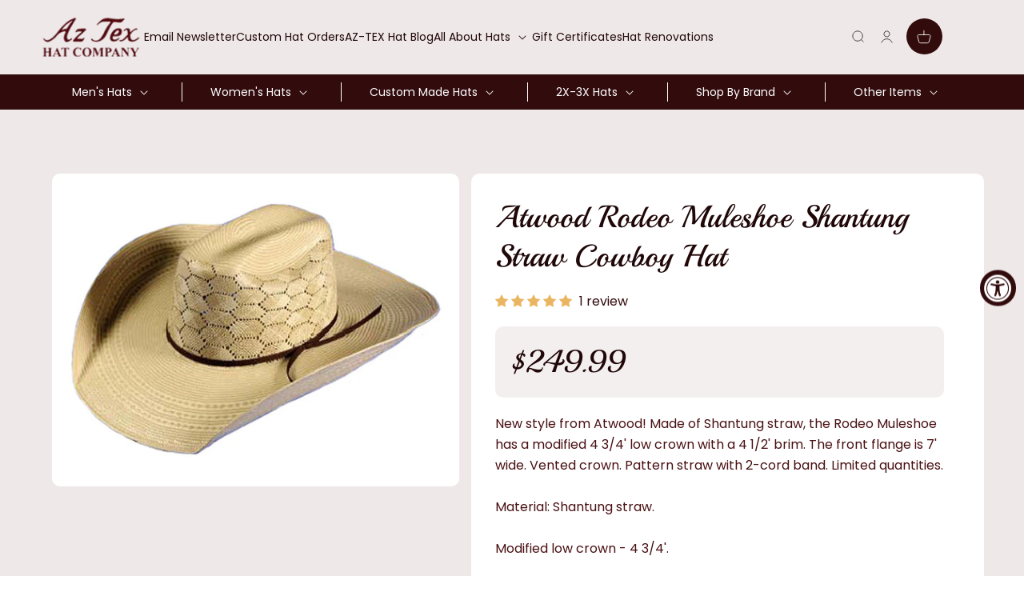

--- FILE ---
content_type: text/html; charset=utf-8
request_url: https://aztexhats.com/products/atwood-rodeo-muleshoe-shantung-straw-cowboy-hat-2991
body_size: 47767
content:
<!doctype html>
<html class="no-js" lang="en">
  <head>
    <meta charset="utf-8">
    <meta http-equiv="X-UA-Compatible" content="IE=edge">
    <meta name="viewport" content="width=device-width,initial-scale=1">
    <meta name="theme-color" content="">
    <link rel="canonical" href="https://aztexhats.com/products/atwood-rodeo-muleshoe-shantung-straw-cowboy-hat-2991">

    <!-- Google Tag Manager -->
<script>(function(w,d,s,l,i){w[l]=w[l]||[];w[l].push({'gtm.start':
new Date().getTime(),event:'gtm.js'});var f=d.getElementsByTagName(s)[0],
j=d.createElement(s),dl=l!='dataLayer'?'&l='+l:'';j.async=true;j.src=
'https://www.googletagmanager.com/gtm.js?id='+i+dl;f.parentNode.insertBefore(j,f);
})(window,document,'script','dataLayer','GTM-MX7L57P');</script>
<!-- End Google Tag Manager -->

<script type="text/javascript">
  var jQuery351;
  window.dataLayer = window.dataLayer || [];

  function analyzifyInitialize(){
    window.analyzifyloadScript = function(url, callback) {
      var script = document.createElement('script');
      script.type = 'text/javascript';
      // If the browser is Internet Explorer
      if (script.readyState){
        script.onreadystatechange = function() {
          if (script.readyState == 'loaded' || script.readyState == 'complete') {
            script.onreadystatechange = null;
            callback();
          }
        };
        // For any other browser
      } else {
        script.onload = function() {
          callback();
        };
      }
      script.src = url;
      document.getElementsByTagName('head')[0].appendChild(script);
    }

    window.analyzifyAppStart = function(){
      
      window.dataLayer.push({
        event: "sh_info",
        
            page_type: "product",
          
        page_currency: "USD",
        
          user_type: "visitor"
        
      });

      window.analyzifyGetClickedProductPosition = function(elementHref, sku){
        if(sku != ''){
          var collection = null;
          
          return 0;
        }else{
          var elementIndex = -1
          collectionProductsElements = document.querySelectorAll('a[href*="/products/"]');
          collectionProductsElements.forEach(function(element,index){
            if (element.href.includes(elementHref)) {elementIndex = index + 1};
          });
          return elementIndex
        }
      }

      window.analyzifyCollectionPageHandle = function(){
        var collection = null;
        var collectionAllProducts = null;
        var collectionTitle = "";
        var collectionId = "";
        var collectionProductsBrand = [];
        var collectionProductsType = [];
        var collectionProductsSku = [];
        var collectionProductsName = [];
        var collectionProductsId = [];
        var collectionProductsPrice = [];
        var collectionProductsPosition = []; // we need to talk about, this data can be taken from DOM only (filter ON/OFF)
        var collectionGproductId = [];
        var collectionVariantId = [];
        
        
        window.dataLayer.push({
          event: 'ee_productImpression',
          category_name: collectionTitle,
          category_id: collectionId,
          category_product_brand: collectionProductsBrand,
          category_product_type: collectionProductsType,
          category_product_sku: collectionProductsSku,
          category_product_name: collectionProductsName,
          category_product_id: collectionProductsId,
          category_product_price: collectionProductsPrice,
          currency: "USD",
          category_product_position: collectionProductsPosition,
          g_product_id: collectionGproductId,
          variant_id: collectionVariantId
        });

        jQuery351(document).on('click', 'a[href*="/products/"]', function(event) {
          var href= jQuery351(this).attr('href');
          if(collectionAllProducts.length < 1 ) return;
          var handle = href.split('/products/')[1];
          var clickedProduct = collectionAllProducts.filter(function(product) {
              return product.handle === handle;
          });
          if (clickedProduct.length == 0 ) return;
          window.dataLayer.push({
            event: 'ee_productClick',
            category_name: collectionTitle,
            category_id: collectionId,
            product_name: clickedProduct[0].title,
            product_type: clickedProduct[0].type,
            sku: clickedProduct[0].variants[0].sku,
            product_id : clickedProduct[0].id.toString(),
            product_price: (clickedProduct[0].price / 100).toFixed(2).toString(),
            currency: "USD",
            product_brand: clickedProduct[0].vendor,
            product_position: analyzifyGetClickedProductPosition(href, clickedProduct[0].variants[0].sku),
            variant_id: clickedProduct[0].variants[0].id
          });
        });
      };

      window.analyzifySearchPageHandle = function(){
        var searchTerm = "";
        var searchResults = parseInt("");
        var searchResultsJson = null;
        var searchProductsBrand = [];
        var searchProductsType = [];
        var searchProductsSku = [];
        var searchProductsNames = [];
        var searchProductsIds = [];
        var searchProductsPrices = [];
        var searchProductsPosition = [];
        var searchGproductId = [];
        var searchVariantId = [];
        
        

        window.dataLayer.push({
          event: 'searchListInfo',
          page_type: 'search',
          search_term: searchTerm,
          search_results: searchResults,
          category_product_brand: searchProductsBrand,
          category_product_type: searchProductsType,
          category_product_sku: searchProductsSku,
          category_product_name: searchProductsNames,
          category_product_id: searchProductsIds,
          category_product_price: searchProductsPrices,
          currency: "USD",
          category_product_position: searchProductsPosition,
          g_product_id: searchGproductId,
          variant_id: searchVariantId
        });

        
        jQuery351(document).on('click', 'a[href*="/products/"]', function(event) {
          if(searchResultsJson.length < 1 ) return;
          var href= jQuery351(this).attr('href');
          var handle = href.split('/products/')[1];
          var clickedProduct = searchResultsJson.filter(function(product) {
            return handle.includes(product.handle);
          });
          if (clickedProduct.length == 0 ) return;
          
          window.dataLayer.push({
            event: 'ee_productClick',
            product_name: clickedProduct[0].title,
            product_type: clickedProduct[0].type,
            sku: clickedProduct[0].variants[0].sku,
            product_id : clickedProduct[0].id,
            product_price: (clickedProduct[0].price / 100).toFixed(2).toString(),
            currency: "USD",
            product_brand: clickedProduct[0].vendor,
            product_position: analyzifyGetClickedProductPosition(href, ""),
            variant_id: clickedProduct[0].variants[0].id
          });

        });
      };

      window.analyzifyProductPageHandle = function(){
        var productName = "Atwood Rodeo Muleshoe Shantung Straw Cowboy Hat";
        var productId = "8359803814175";
        var productPrice = "249.99";
        var productBrand = "Atwood";
        var productType = "Apparel & Accessories > Clothing Accessories > Hats";
        var productSku = "MULESHOE MOD LC-4.5/7";
        var productCollection = "Premium Shantung Straw Cowboy Hats";
        
        window.dataLayer.push({
          event: 'ee_productDetail',
          name: productName,
          id: productId,
          price: productPrice,
          currency: "USD",
          brand: productBrand,
          product_type: productType,
          sku: productSku,
          category: productCollection,
          g_product_id: "shopify_US_"+productId+"_"+"45344381468959",
          variant_id: "45344381468959"
        });
        var first_atc = null;
        var selectors = ["input[name='add']", "button[name='add']", "#add-to-cart", "#AddToCartText", "#AddToCart", ".gtmatc", ".product-form__cart-submit", "#AddToCart-product-template", ".product-form__add-to-cart"];
        var found_selectors = 0;
        selectors.forEach(function(selector) {
          found_selectors += jQuery351(selector).length;
          if (first_atc == null && found_selectors) {
            first_atc = selector
          }
        });
        if (jQuery351(first_atc).length > 0 ) {
          jQuery351(document).on('click', first_atc, function(event) {
            var productForm = jQuery351(this).parents('form[action="/cart/add"]');
            var variantInput = productForm.find('*[name="id"]')
            var quantityInput = productForm.find('input[name="quantity"]')
            var itemQuantity = quantityInput.length > 0 ? quantityInput.val() : 1
            window.dataLayer.push({
              event: 'ee_addToCart',
              name: productName,
              id: productId,
              price: productPrice,
              currency: "USD",
              brand: productBrand,
              product_type: productType,
              category: productCollection,
              quantity: itemQuantity,
              variant: variantInput.val(),
              g_product_id: "shopify_US_"+productId+"_"+variantInput.val()
            });
          });
        }
      };

      window.checkoutEvent = function(){
        jQuery351.getJSON('/cart.js', function(cart) {
          if(cart.items.length > 0){
            var cartId = cart.token;
            var cartTotalValue = cart.total_price;
            var cartTotalQuantity = cart.item_count;
            var cartCurrency = cart.currency;
            var cartItemsName = [];
            var cartItemsBrand = [];
            var cartItemsType = [];
            var cartItemsSku = [];
            var cartItemsId = [];
            var cartItemsVariantId = [];
            var cartItemsVariantTitle = [];
            var cartItemsPrice = [];
            var cartItemsQuantity = [];
            var cartItemsQuantity = [];
            var cartGProductIds = [];

            jQuery351.each(cart.items, function(key,val) {
              cartItemsName.push(val.title);
              cartItemsBrand.push(val.vendor);
              cartItemsType.push(val.product_type);
              cartItemsSku.push(val.sku);
              cartItemsId.push(val.product_id);
              cartItemsVariantId.push(val.variant_id);
              cartItemsVariantTitle.push(val.title);
              cartItemsPrice.push(parseFloat(parseInt(val.original_price)/100));
              cartItemsQuantity.push(val.quantity);
              cartGProductIds.push("shopify_US_"+val.product_id+"_"+val.variant_id);
            });

            window.dataLayer.push({
              event: 'ee_checkout',
              page_type: 'cart',
              name: cartItemsName,
              brand: cartItemsBrand,
              product_type: cartItemsType,
              sku: cartItemsSku,
              id: cartItemsId,
              variant_id: cartItemsVariantId,
              variant: cartItemsVariantTitle,
              price: cartItemsPrice,
              quantity: cartItemsQuantity,
              cart_id: cart.token,
              currency: cartCurrency,
              totalValue: parseFloat(cart.total_price)/100,
              totalQuantity: cart.item_count,
              g_product_id: cartGProductIds
            });
           }
        });
      };

      window.analyzifyCartPageHandle = function(){
        var cartTotalValue = "0.0";
        var cartTotalQuantity = "0";
        var cartCurrency = "USD";
        var cartItemsName = [];
        var cartItemsCategory = [];
        var cartItemsBrand = [];
        var cartItemsType = [];
        var cartItemsSku = [];
        var cartItemsId = [];
        var cartItemsVariantId = [];
        var cartItemsVariantTitle = [];
        var cartItemsPrice = [];
        var cartItemsQuantity = [];
        var cartItemsCategoryIds = [];

        
        


        window.dataLayer.push({
          event: 'ee_checkout',
          page_type: 'cart',
          name: cartItemsName,
          category: cartItemsCategory,
          brand: cartItemsBrand,
          product_type: cartItemsType,
          sku: cartItemsSku,
          id: cartItemsId,
          variant_id: cartItemsVariantId,
          variant: cartItemsVariantTitle,
          price: cartItemsPrice,
          currency: "USD",
          quantity: cartItemsQuantity,
          category_id: cartItemsCategoryIds,
          currency: cartCurrency,
          totalValue: cartTotalValue,
          totalQuantity: cartTotalQuantity * 1
        });
      };

      
          analyzifyProductPageHandle()
        
      
      
      var cartItemsJson = {"note":null,"attributes":{},"original_total_price":0,"total_price":0,"total_discount":0,"total_weight":0.0,"item_count":0,"items":[],"requires_shipping":false,"currency":"USD","items_subtotal_price":0,"cart_level_discount_applications":[],"checkout_charge_amount":0};
      jQuery351(document).on('click', ".cart__remove", function(event) {
        var removedvid = jQuery351(this).attr("data-vid");
        var removedItemData = cartItemsJson.items.filter(function(item){
          return item.variant_id.toString() === removedvid
        })
        var removedItem = removedItemData[0];
        window.dataLayer.push({
          event:'ee_removeFromCart',
          name: removedItem.product_title,
          id : removedItem.product_id.toString(),
          variant : removedItem.id.toString(),
          price: (removedItem.price / 100).toFixed(2).toString(),
          currency: "USD",
          brand: removedItem.vendor,
          quantity: removedItem.quantity
        });
      });
    }
  }

  analyzifyInitialize();
  analyzifyloadScript('//ajax.googleapis.com/ajax/libs/jquery/3.5.1/jquery.min.js', function() {
    jQuery351 = jQuery.noConflict(true);
    analyzifyAppStart();
  });
</script>

<link rel="icon" type="image/png" href="//aztexhats.com/cdn/shop/files/fav-icon.png?crop=center&height=32&v=1687594182&width=32"><link rel="preconnect" href="https://fonts.shopifycdn.com" crossorigin><title>
      Atwood Rodeo Muleshoe Shantung Straw Cowboy Hat
 &ndash; aztex-hats</title>

    
      <meta name="description" content="New style from Atwood! Made of Shantung straw, the Rodeo Muleshoe has a modified 4 3/4&#39; low crown with a 4 1/2&#39; brim. The front flange is 7&#39; wide. Vented crown. Pattern straw with 2-cord band. Limited quantities.Material: Shantung straw.Modified low crown - 4 3/4&#39;.Brim: 4 1/2&#39;.Front flange: 7&#39;.Vented crown.Pattern stra">
    

    

<meta property="og:site_name" content="aztex-hats">
<meta property="og:url" content="https://aztexhats.com/products/atwood-rodeo-muleshoe-shantung-straw-cowboy-hat-2991">
<meta property="og:title" content="Atwood Rodeo Muleshoe Shantung Straw Cowboy Hat">
<meta property="og:type" content="product">
<meta property="og:description" content="New style from Atwood! Made of Shantung straw, the Rodeo Muleshoe has a modified 4 3/4&#39; low crown with a 4 1/2&#39; brim. The front flange is 7&#39; wide. Vented crown. Pattern straw with 2-cord band. Limited quantities.Material: Shantung straw.Modified low crown - 4 3/4&#39;.Brim: 4 1/2&#39;.Front flange: 7&#39;.Vented crown.Pattern stra"><meta property="og:image" content="http://aztexhats.com/cdn/shop/products/ATWRodMuleAtwoodRodeoMuleshoe.jpg?v=1687534506">
  <meta property="og:image:secure_url" content="https://aztexhats.com/cdn/shop/products/ATWRodMuleAtwoodRodeoMuleshoe.jpg?v=1687534506">
  <meta property="og:image:width" content="600">
  <meta property="og:image:height" content="450"><meta property="og:price:amount" content="249.99">
  <meta property="og:price:currency" content="USD"><meta name="twitter:site" content="@#"><meta name="twitter:card" content="summary_large_image">
<meta name="twitter:title" content="Atwood Rodeo Muleshoe Shantung Straw Cowboy Hat">
<meta name="twitter:description" content="New style from Atwood! Made of Shantung straw, the Rodeo Muleshoe has a modified 4 3/4&#39; low crown with a 4 1/2&#39; brim. The front flange is 7&#39; wide. Vented crown. Pattern straw with 2-cord band. Limited quantities.Material: Shantung straw.Modified low crown - 4 3/4&#39;.Brim: 4 1/2&#39;.Front flange: 7&#39;.Vented crown.Pattern stra">


    <script src="//aztexhats.com/cdn/shop/t/9/assets/constants.js?v=58251544750838685771757420576" defer="defer"></script>
    <script src="//aztexhats.com/cdn/shop/t/9/assets/pubsub.js?v=158357773527763999511757420576" defer="defer"></script>
    <script src="//aztexhats.com/cdn/shop/t/9/assets/global.js?v=154281872898310854951757420576" defer="defer"></script><script src="https://ajax.googleapis.com/ajax/libs/jquery/3.6.1/jquery.min.js"></script>
    <script>window.performance && window.performance.mark && window.performance.mark('shopify.content_for_header.start');</script><meta id="shopify-digital-wallet" name="shopify-digital-wallet" content="/77732446495/digital_wallets/dialog">
<meta name="shopify-checkout-api-token" content="0c4cbb4246f2c9bf98515affa2855762">
<meta id="in-context-paypal-metadata" data-shop-id="77732446495" data-venmo-supported="false" data-environment="production" data-locale="en_US" data-paypal-v4="true" data-currency="USD">
<link rel="alternate" type="application/json+oembed" href="https://aztexhats.com/products/atwood-rodeo-muleshoe-shantung-straw-cowboy-hat-2991.oembed">
<script async="async" src="/checkouts/internal/preloads.js?locale=en-US"></script>
<link rel="preconnect" href="https://shop.app" crossorigin="anonymous">
<script async="async" src="https://shop.app/checkouts/internal/preloads.js?locale=en-US&shop_id=77732446495" crossorigin="anonymous"></script>
<script id="apple-pay-shop-capabilities" type="application/json">{"shopId":77732446495,"countryCode":"US","currencyCode":"USD","merchantCapabilities":["supports3DS"],"merchantId":"gid:\/\/shopify\/Shop\/77732446495","merchantName":"aztex-hats","requiredBillingContactFields":["postalAddress","email","phone"],"requiredShippingContactFields":["postalAddress","email","phone"],"shippingType":"shipping","supportedNetworks":["visa","masterCard","amex","discover","elo","jcb"],"total":{"type":"pending","label":"aztex-hats","amount":"1.00"},"shopifyPaymentsEnabled":true,"supportsSubscriptions":true}</script>
<script id="shopify-features" type="application/json">{"accessToken":"0c4cbb4246f2c9bf98515affa2855762","betas":["rich-media-storefront-analytics"],"domain":"aztexhats.com","predictiveSearch":true,"shopId":77732446495,"locale":"en"}</script>
<script>var Shopify = Shopify || {};
Shopify.shop = "aztex-hats.myshopify.com";
Shopify.locale = "en";
Shopify.currency = {"active":"USD","rate":"1.0"};
Shopify.country = "US";
Shopify.theme = {"name":"ITGeeks Work Theme Dawn","id":178245796127,"schema_name":"Dawn","schema_version":"10.0.0","theme_store_id":887,"role":"main"};
Shopify.theme.handle = "null";
Shopify.theme.style = {"id":null,"handle":null};
Shopify.cdnHost = "aztexhats.com/cdn";
Shopify.routes = Shopify.routes || {};
Shopify.routes.root = "/";</script>
<script type="module">!function(o){(o.Shopify=o.Shopify||{}).modules=!0}(window);</script>
<script>!function(o){function n(){var o=[];function n(){o.push(Array.prototype.slice.apply(arguments))}return n.q=o,n}var t=o.Shopify=o.Shopify||{};t.loadFeatures=n(),t.autoloadFeatures=n()}(window);</script>
<script>
  window.ShopifyPay = window.ShopifyPay || {};
  window.ShopifyPay.apiHost = "shop.app\/pay";
  window.ShopifyPay.redirectState = null;
</script>
<script id="shop-js-analytics" type="application/json">{"pageType":"product"}</script>
<script defer="defer" async type="module" src="//aztexhats.com/cdn/shopifycloud/shop-js/modules/v2/client.init-shop-cart-sync_WVOgQShq.en.esm.js"></script>
<script defer="defer" async type="module" src="//aztexhats.com/cdn/shopifycloud/shop-js/modules/v2/chunk.common_C_13GLB1.esm.js"></script>
<script defer="defer" async type="module" src="//aztexhats.com/cdn/shopifycloud/shop-js/modules/v2/chunk.modal_CLfMGd0m.esm.js"></script>
<script type="module">
  await import("//aztexhats.com/cdn/shopifycloud/shop-js/modules/v2/client.init-shop-cart-sync_WVOgQShq.en.esm.js");
await import("//aztexhats.com/cdn/shopifycloud/shop-js/modules/v2/chunk.common_C_13GLB1.esm.js");
await import("//aztexhats.com/cdn/shopifycloud/shop-js/modules/v2/chunk.modal_CLfMGd0m.esm.js");

  window.Shopify.SignInWithShop?.initShopCartSync?.({"fedCMEnabled":true,"windoidEnabled":true});

</script>
<script defer="defer" async type="module" src="//aztexhats.com/cdn/shopifycloud/shop-js/modules/v2/client.payment-terms_BWmiNN46.en.esm.js"></script>
<script defer="defer" async type="module" src="//aztexhats.com/cdn/shopifycloud/shop-js/modules/v2/chunk.common_C_13GLB1.esm.js"></script>
<script defer="defer" async type="module" src="//aztexhats.com/cdn/shopifycloud/shop-js/modules/v2/chunk.modal_CLfMGd0m.esm.js"></script>
<script type="module">
  await import("//aztexhats.com/cdn/shopifycloud/shop-js/modules/v2/client.payment-terms_BWmiNN46.en.esm.js");
await import("//aztexhats.com/cdn/shopifycloud/shop-js/modules/v2/chunk.common_C_13GLB1.esm.js");
await import("//aztexhats.com/cdn/shopifycloud/shop-js/modules/v2/chunk.modal_CLfMGd0m.esm.js");

  
</script>
<script>
  window.Shopify = window.Shopify || {};
  if (!window.Shopify.featureAssets) window.Shopify.featureAssets = {};
  window.Shopify.featureAssets['shop-js'] = {"shop-cart-sync":["modules/v2/client.shop-cart-sync_DuR37GeY.en.esm.js","modules/v2/chunk.common_C_13GLB1.esm.js","modules/v2/chunk.modal_CLfMGd0m.esm.js"],"init-fed-cm":["modules/v2/client.init-fed-cm_BucUoe6W.en.esm.js","modules/v2/chunk.common_C_13GLB1.esm.js","modules/v2/chunk.modal_CLfMGd0m.esm.js"],"shop-toast-manager":["modules/v2/client.shop-toast-manager_B0JfrpKj.en.esm.js","modules/v2/chunk.common_C_13GLB1.esm.js","modules/v2/chunk.modal_CLfMGd0m.esm.js"],"init-shop-cart-sync":["modules/v2/client.init-shop-cart-sync_WVOgQShq.en.esm.js","modules/v2/chunk.common_C_13GLB1.esm.js","modules/v2/chunk.modal_CLfMGd0m.esm.js"],"shop-button":["modules/v2/client.shop-button_B_U3bv27.en.esm.js","modules/v2/chunk.common_C_13GLB1.esm.js","modules/v2/chunk.modal_CLfMGd0m.esm.js"],"init-windoid":["modules/v2/client.init-windoid_DuP9q_di.en.esm.js","modules/v2/chunk.common_C_13GLB1.esm.js","modules/v2/chunk.modal_CLfMGd0m.esm.js"],"shop-cash-offers":["modules/v2/client.shop-cash-offers_BmULhtno.en.esm.js","modules/v2/chunk.common_C_13GLB1.esm.js","modules/v2/chunk.modal_CLfMGd0m.esm.js"],"pay-button":["modules/v2/client.pay-button_CrPSEbOK.en.esm.js","modules/v2/chunk.common_C_13GLB1.esm.js","modules/v2/chunk.modal_CLfMGd0m.esm.js"],"init-customer-accounts":["modules/v2/client.init-customer-accounts_jNk9cPYQ.en.esm.js","modules/v2/client.shop-login-button_DJ5ldayH.en.esm.js","modules/v2/chunk.common_C_13GLB1.esm.js","modules/v2/chunk.modal_CLfMGd0m.esm.js"],"avatar":["modules/v2/client.avatar_BTnouDA3.en.esm.js"],"checkout-modal":["modules/v2/client.checkout-modal_pBPyh9w8.en.esm.js","modules/v2/chunk.common_C_13GLB1.esm.js","modules/v2/chunk.modal_CLfMGd0m.esm.js"],"init-shop-for-new-customer-accounts":["modules/v2/client.init-shop-for-new-customer-accounts_BUoCy7a5.en.esm.js","modules/v2/client.shop-login-button_DJ5ldayH.en.esm.js","modules/v2/chunk.common_C_13GLB1.esm.js","modules/v2/chunk.modal_CLfMGd0m.esm.js"],"init-customer-accounts-sign-up":["modules/v2/client.init-customer-accounts-sign-up_CnczCz9H.en.esm.js","modules/v2/client.shop-login-button_DJ5ldayH.en.esm.js","modules/v2/chunk.common_C_13GLB1.esm.js","modules/v2/chunk.modal_CLfMGd0m.esm.js"],"init-shop-email-lookup-coordinator":["modules/v2/client.init-shop-email-lookup-coordinator_CzjY5t9o.en.esm.js","modules/v2/chunk.common_C_13GLB1.esm.js","modules/v2/chunk.modal_CLfMGd0m.esm.js"],"shop-follow-button":["modules/v2/client.shop-follow-button_CsYC63q7.en.esm.js","modules/v2/chunk.common_C_13GLB1.esm.js","modules/v2/chunk.modal_CLfMGd0m.esm.js"],"shop-login-button":["modules/v2/client.shop-login-button_DJ5ldayH.en.esm.js","modules/v2/chunk.common_C_13GLB1.esm.js","modules/v2/chunk.modal_CLfMGd0m.esm.js"],"shop-login":["modules/v2/client.shop-login_B9ccPdmx.en.esm.js","modules/v2/chunk.common_C_13GLB1.esm.js","modules/v2/chunk.modal_CLfMGd0m.esm.js"],"lead-capture":["modules/v2/client.lead-capture_D0K_KgYb.en.esm.js","modules/v2/chunk.common_C_13GLB1.esm.js","modules/v2/chunk.modal_CLfMGd0m.esm.js"],"payment-terms":["modules/v2/client.payment-terms_BWmiNN46.en.esm.js","modules/v2/chunk.common_C_13GLB1.esm.js","modules/v2/chunk.modal_CLfMGd0m.esm.js"]};
</script>
<script>(function() {
  var isLoaded = false;
  function asyncLoad() {
    if (isLoaded) return;
    isLoaded = true;
    var urls = ["https:\/\/cdn.giftcardpro.app\/build\/storefront\/storefront.js?shop=aztex-hats.myshopify.com"];
    for (var i = 0; i < urls.length; i++) {
      var s = document.createElement('script');
      s.type = 'text/javascript';
      s.async = true;
      s.src = urls[i];
      var x = document.getElementsByTagName('script')[0];
      x.parentNode.insertBefore(s, x);
    }
  };
  if(window.attachEvent) {
    window.attachEvent('onload', asyncLoad);
  } else {
    window.addEventListener('load', asyncLoad, false);
  }
})();</script>
<script id="__st">var __st={"a":77732446495,"offset":-18000,"reqid":"971dc35d-f124-4e69-bd54-7b82dcb6d15b-1769606883","pageurl":"aztexhats.com\/products\/atwood-rodeo-muleshoe-shantung-straw-cowboy-hat-2991","u":"3503abfa6da5","p":"product","rtyp":"product","rid":8359803814175};</script>
<script>window.ShopifyPaypalV4VisibilityTracking = true;</script>
<script id="captcha-bootstrap">!function(){'use strict';const t='contact',e='account',n='new_comment',o=[[t,t],['blogs',n],['comments',n],[t,'customer']],c=[[e,'customer_login'],[e,'guest_login'],[e,'recover_customer_password'],[e,'create_customer']],r=t=>t.map((([t,e])=>`form[action*='/${t}']:not([data-nocaptcha='true']) input[name='form_type'][value='${e}']`)).join(','),a=t=>()=>t?[...document.querySelectorAll(t)].map((t=>t.form)):[];function s(){const t=[...o],e=r(t);return a(e)}const i='password',u='form_key',d=['recaptcha-v3-token','g-recaptcha-response','h-captcha-response',i],f=()=>{try{return window.sessionStorage}catch{return}},m='__shopify_v',_=t=>t.elements[u];function p(t,e,n=!1){try{const o=window.sessionStorage,c=JSON.parse(o.getItem(e)),{data:r}=function(t){const{data:e,action:n}=t;return t[m]||n?{data:e,action:n}:{data:t,action:n}}(c);for(const[e,n]of Object.entries(r))t.elements[e]&&(t.elements[e].value=n);n&&o.removeItem(e)}catch(o){console.error('form repopulation failed',{error:o})}}const l='form_type',E='cptcha';function T(t){t.dataset[E]=!0}const w=window,h=w.document,L='Shopify',v='ce_forms',y='captcha';let A=!1;((t,e)=>{const n=(g='f06e6c50-85a8-45c8-87d0-21a2b65856fe',I='https://cdn.shopify.com/shopifycloud/storefront-forms-hcaptcha/ce_storefront_forms_captcha_hcaptcha.v1.5.2.iife.js',D={infoText:'Protected by hCaptcha',privacyText:'Privacy',termsText:'Terms'},(t,e,n)=>{const o=w[L][v],c=o.bindForm;if(c)return c(t,g,e,D).then(n);var r;o.q.push([[t,g,e,D],n]),r=I,A||(h.body.append(Object.assign(h.createElement('script'),{id:'captcha-provider',async:!0,src:r})),A=!0)});var g,I,D;w[L]=w[L]||{},w[L][v]=w[L][v]||{},w[L][v].q=[],w[L][y]=w[L][y]||{},w[L][y].protect=function(t,e){n(t,void 0,e),T(t)},Object.freeze(w[L][y]),function(t,e,n,w,h,L){const[v,y,A,g]=function(t,e,n){const i=e?o:[],u=t?c:[],d=[...i,...u],f=r(d),m=r(i),_=r(d.filter((([t,e])=>n.includes(e))));return[a(f),a(m),a(_),s()]}(w,h,L),I=t=>{const e=t.target;return e instanceof HTMLFormElement?e:e&&e.form},D=t=>v().includes(t);t.addEventListener('submit',(t=>{const e=I(t);if(!e)return;const n=D(e)&&!e.dataset.hcaptchaBound&&!e.dataset.recaptchaBound,o=_(e),c=g().includes(e)&&(!o||!o.value);(n||c)&&t.preventDefault(),c&&!n&&(function(t){try{if(!f())return;!function(t){const e=f();if(!e)return;const n=_(t);if(!n)return;const o=n.value;o&&e.removeItem(o)}(t);const e=Array.from(Array(32),(()=>Math.random().toString(36)[2])).join('');!function(t,e){_(t)||t.append(Object.assign(document.createElement('input'),{type:'hidden',name:u})),t.elements[u].value=e}(t,e),function(t,e){const n=f();if(!n)return;const o=[...t.querySelectorAll(`input[type='${i}']`)].map((({name:t})=>t)),c=[...d,...o],r={};for(const[a,s]of new FormData(t).entries())c.includes(a)||(r[a]=s);n.setItem(e,JSON.stringify({[m]:1,action:t.action,data:r}))}(t,e)}catch(e){console.error('failed to persist form',e)}}(e),e.submit())}));const S=(t,e)=>{t&&!t.dataset[E]&&(n(t,e.some((e=>e===t))),T(t))};for(const o of['focusin','change'])t.addEventListener(o,(t=>{const e=I(t);D(e)&&S(e,y())}));const B=e.get('form_key'),M=e.get(l),P=B&&M;t.addEventListener('DOMContentLoaded',(()=>{const t=y();if(P)for(const e of t)e.elements[l].value===M&&p(e,B);[...new Set([...A(),...v().filter((t=>'true'===t.dataset.shopifyCaptcha))])].forEach((e=>S(e,t)))}))}(h,new URLSearchParams(w.location.search),n,t,e,['guest_login'])})(!0,!0)}();</script>
<script integrity="sha256-4kQ18oKyAcykRKYeNunJcIwy7WH5gtpwJnB7kiuLZ1E=" data-source-attribution="shopify.loadfeatures" defer="defer" src="//aztexhats.com/cdn/shopifycloud/storefront/assets/storefront/load_feature-a0a9edcb.js" crossorigin="anonymous"></script>
<script crossorigin="anonymous" defer="defer" src="//aztexhats.com/cdn/shopifycloud/storefront/assets/shopify_pay/storefront-65b4c6d7.js?v=20250812"></script>
<script data-source-attribution="shopify.dynamic_checkout.dynamic.init">var Shopify=Shopify||{};Shopify.PaymentButton=Shopify.PaymentButton||{isStorefrontPortableWallets:!0,init:function(){window.Shopify.PaymentButton.init=function(){};var t=document.createElement("script");t.src="https://aztexhats.com/cdn/shopifycloud/portable-wallets/latest/portable-wallets.en.js",t.type="module",document.head.appendChild(t)}};
</script>
<script data-source-attribution="shopify.dynamic_checkout.buyer_consent">
  function portableWalletsHideBuyerConsent(e){var t=document.getElementById("shopify-buyer-consent"),n=document.getElementById("shopify-subscription-policy-button");t&&n&&(t.classList.add("hidden"),t.setAttribute("aria-hidden","true"),n.removeEventListener("click",e))}function portableWalletsShowBuyerConsent(e){var t=document.getElementById("shopify-buyer-consent"),n=document.getElementById("shopify-subscription-policy-button");t&&n&&(t.classList.remove("hidden"),t.removeAttribute("aria-hidden"),n.addEventListener("click",e))}window.Shopify?.PaymentButton&&(window.Shopify.PaymentButton.hideBuyerConsent=portableWalletsHideBuyerConsent,window.Shopify.PaymentButton.showBuyerConsent=portableWalletsShowBuyerConsent);
</script>
<script data-source-attribution="shopify.dynamic_checkout.cart.bootstrap">document.addEventListener("DOMContentLoaded",(function(){function t(){return document.querySelector("shopify-accelerated-checkout-cart, shopify-accelerated-checkout")}if(t())Shopify.PaymentButton.init();else{new MutationObserver((function(e,n){t()&&(Shopify.PaymentButton.init(),n.disconnect())})).observe(document.body,{childList:!0,subtree:!0})}}));
</script>
<link id="shopify-accelerated-checkout-styles" rel="stylesheet" media="screen" href="https://aztexhats.com/cdn/shopifycloud/portable-wallets/latest/accelerated-checkout-backwards-compat.css" crossorigin="anonymous">
<style id="shopify-accelerated-checkout-cart">
        #shopify-buyer-consent {
  margin-top: 1em;
  display: inline-block;
  width: 100%;
}

#shopify-buyer-consent.hidden {
  display: none;
}

#shopify-subscription-policy-button {
  background: none;
  border: none;
  padding: 0;
  text-decoration: underline;
  font-size: inherit;
  cursor: pointer;
}

#shopify-subscription-policy-button::before {
  box-shadow: none;
}

      </style>
<script id="sections-script" data-sections="header" defer="defer" src="//aztexhats.com/cdn/shop/t/9/compiled_assets/scripts.js?v=1531"></script>
<script>window.performance && window.performance.mark && window.performance.mark('shopify.content_for_header.end');</script>
     <script src="//aztexhats.com/cdn/shop/t/9/assets/beforeafter.jquery-1.0.0.min.js?v=157207938757669298851757420576" type="text/javascript"></script>
    <script src="https://cdn.jsdelivr.net/npm/swiper/swiper-bundle.min.js"></script>
    <script src="//aztexhats.com/cdn/shop/t/9/assets/custom.js?v=43319331272304412821757426444"></script>

    <style data-shopify>
      @font-face {
  font-family: Poppins;
  font-weight: 400;
  font-style: normal;
  font-display: swap;
  src: url("//aztexhats.com/cdn/fonts/poppins/poppins_n4.0ba78fa5af9b0e1a374041b3ceaadf0a43b41362.woff2") format("woff2"),
       url("//aztexhats.com/cdn/fonts/poppins/poppins_n4.214741a72ff2596839fc9760ee7a770386cf16ca.woff") format("woff");
}

      @font-face {
  font-family: Poppins;
  font-weight: 700;
  font-style: normal;
  font-display: swap;
  src: url("//aztexhats.com/cdn/fonts/poppins/poppins_n7.56758dcf284489feb014a026f3727f2f20a54626.woff2") format("woff2"),
       url("//aztexhats.com/cdn/fonts/poppins/poppins_n7.f34f55d9b3d3205d2cd6f64955ff4b36f0cfd8da.woff") format("woff");
}

      @font-face {
  font-family: Poppins;
  font-weight: 400;
  font-style: italic;
  font-display: swap;
  src: url("//aztexhats.com/cdn/fonts/poppins/poppins_i4.846ad1e22474f856bd6b81ba4585a60799a9f5d2.woff2") format("woff2"),
       url("//aztexhats.com/cdn/fonts/poppins/poppins_i4.56b43284e8b52fc64c1fd271f289a39e8477e9ec.woff") format("woff");
}

      @font-face {
  font-family: Poppins;
  font-weight: 700;
  font-style: italic;
  font-display: swap;
  src: url("//aztexhats.com/cdn/fonts/poppins/poppins_i7.42fd71da11e9d101e1e6c7932199f925f9eea42d.woff2") format("woff2"),
       url("//aztexhats.com/cdn/fonts/poppins/poppins_i7.ec8499dbd7616004e21155106d13837fff4cf556.woff") format("woff");
}

      @font-face {
  font-family: Playball;
  font-weight: 400;
  font-style: normal;
  font-display: swap;
  src: url("//aztexhats.com/cdn/fonts/playball/playball_n4.11d00798a9a968950feaa1f94847e5a119ebb808.woff2") format("woff2"),
       url("//aztexhats.com/cdn/fonts/playball/playball_n4.b11bb88b25055f1d42f139b1ccf872cd7a54b8e0.woff") format("woff");
}


      
        :root,
        .color-background-1 {
          --color-background: 255,255,255;
        
          --gradient-background: #ffffff;
        
        --color-foreground: 32,7,8;
        --color-shadow: 50,11,13;
        --color-button: 50,11,13;
        --color-button-text: 255,255,255;
        --color-secondary-button: 255,255,255;
        --color-secondary-button-text: 50,11,13;
        --color-link: 50,11,13;
        --color-badge-foreground: 32,7,8;
        --color-badge-background: 255,255,255;
        --color-badge-border: 32,7,8;
        --payment-terms-background-color: rgb(255 255 255);
      }
      
        
        .color-background-2 {
          --color-background: 239,232,232;
        
          --gradient-background: #efe8e8;
        
        --color-foreground: 32,7,8;
        --color-shadow: 18,18,18;
        --color-button: 50,11,13;
        --color-button-text: 255,255,255;
        --color-secondary-button: 239,232,232;
        --color-secondary-button-text: 50,11,13;
        --color-link: 50,11,13;
        --color-badge-foreground: 32,7,8;
        --color-badge-background: 239,232,232;
        --color-badge-border: 32,7,8;
        --payment-terms-background-color: rgb(239 232 232);
      }
      
        
        .color-inverse {
          --color-background: 50,11,13;
        
          --gradient-background: #320b0d;
        
        --color-foreground: 255,255,255;
        --color-shadow: 18,18,18;
        --color-button: 255,255,255;
        --color-button-text: 50,11,13;
        --color-secondary-button: 50,11,13;
        --color-secondary-button-text: 255,255,255;
        --color-link: 255,255,255;
        --color-badge-foreground: 255,255,255;
        --color-badge-background: 50,11,13;
        --color-badge-border: 255,255,255;
        --payment-terms-background-color: rgb(50 11 13);
      }
      
        
        .color-accent-1 {
          --color-background: 18,18,18;
        
          --gradient-background: #121212;
        
        --color-foreground: 255,255,255;
        --color-shadow: 18,18,18;
        --color-button: 255,255,255;
        --color-button-text: 18,18,18;
        --color-secondary-button: 18,18,18;
        --color-secondary-button-text: 255,255,255;
        --color-link: 255,255,255;
        --color-badge-foreground: 255,255,255;
        --color-badge-background: 18,18,18;
        --color-badge-border: 255,255,255;
        --payment-terms-background-color: rgb(18 18 18);
      }
      
        
        .color-accent-2 {
          --color-background: 51,79,180;
        
          --gradient-background: #334fb4;
        
        --color-foreground: 255,255,255;
        --color-shadow: 18,18,18;
        --color-button: 255,255,255;
        --color-button-text: 51,79,180;
        --color-secondary-button: 51,79,180;
        --color-secondary-button-text: 255,255,255;
        --color-link: 255,255,255;
        --color-badge-foreground: 255,255,255;
        --color-badge-background: 51,79,180;
        --color-badge-border: 255,255,255;
        --payment-terms-background-color: rgb(51 79 180);
      }
      

      body, .color-background-1, .color-background-2, .color-inverse, .color-accent-1, .color-accent-2 {
        color: rgba(var(--color-foreground), 0.75);
        background-color: rgb(var(--color-background));
      }

      :root {
        --font-body-family: Poppins, sans-serif;
        --font-body-style: normal;
        --font-body-weight: 400;
        --font-body-weight-bold: 700;

        --font-heading-family: Playball, cursive;
        --font-heading-style: normal;
        --font-heading-weight: 400;

        --font-body-scale: 1.0;
        --font-heading-scale: 1.0;

        --media-padding: px;
        --media-border-opacity: 0.05;
        --media-border-width: 1px;
        --media-radius: 0px;
        --media-shadow-opacity: 0.0;
        --media-shadow-horizontal-offset: 0px;
        --media-shadow-vertical-offset: 4px;
        --media-shadow-blur-radius: 5px;
        --media-shadow-visible: 0;

        --page-width: 134rem;
        --page-width-margin: 0rem;

        --product-card-image-padding: 0.0rem;
        --product-card-corner-radius: 0.0rem;
        --product-card-text-alignment: left;
        --product-card-border-width: 0.0rem;
        --product-card-border-opacity: 0.1;
        --product-card-shadow-opacity: 0.0;
        --product-card-shadow-visible: 0;
        --product-card-shadow-horizontal-offset: 0.0rem;
        --product-card-shadow-vertical-offset: 0.4rem;
        --product-card-shadow-blur-radius: 0.5rem;

        --collection-card-image-padding: 0.0rem;
        --collection-card-corner-radius: 0.0rem;
        --collection-card-text-alignment: left;
        --collection-card-border-width: 0.0rem;
        --collection-card-border-opacity: 0.1;
        --collection-card-shadow-opacity: 0.0;
        --collection-card-shadow-visible: 0;
        --collection-card-shadow-horizontal-offset: 0.0rem;
        --collection-card-shadow-vertical-offset: 0.4rem;
        --collection-card-shadow-blur-radius: 0.5rem;

        --blog-card-image-padding: 0.2rem;
        --blog-card-corner-radius: 0.0rem;
        --blog-card-text-alignment: center;
        --blog-card-border-width: 0.0rem;
        --blog-card-border-opacity: 0.1;
        --blog-card-shadow-opacity: 0.0;
        --blog-card-shadow-visible: 0;
        --blog-card-shadow-horizontal-offset: 0.0rem;
        --blog-card-shadow-vertical-offset: 0.4rem;
        --blog-card-shadow-blur-radius: 0.5rem;

        --badge-corner-radius: 4.0rem;

        --popup-border-width: 0px;
        --popup-border-opacity: 0.1;
        --popup-corner-radius: 0px;
        --popup-shadow-opacity: 0.0;
        --popup-shadow-horizontal-offset: 0px;
        --popup-shadow-vertical-offset: 4px;
        --popup-shadow-blur-radius: 5px;

        --drawer-border-width: 1px;
        --drawer-border-opacity: 0.1;
        --drawer-shadow-opacity: 0.0;
        --drawer-shadow-horizontal-offset: 0px;
        --drawer-shadow-vertical-offset: 4px;
        --drawer-shadow-blur-radius: 5px;

        --spacing-sections-desktop: 0px;
        --spacing-sections-mobile: 0px;

        --grid-desktop-vertical-spacing: 30px;
        --grid-desktop-horizontal-spacing: 30px;
        --grid-mobile-vertical-spacing: 15px;
        --grid-mobile-horizontal-spacing: 15px;

        --text-boxes-border-opacity: 0.1;
        --text-boxes-border-width: 0px;
        --text-boxes-radius: 0px;
        --text-boxes-shadow-opacity: 0.0;
        --text-boxes-shadow-visible: 0;
        --text-boxes-shadow-horizontal-offset: 0px;
        --text-boxes-shadow-vertical-offset: 4px;
        --text-boxes-shadow-blur-radius: 5px;

        --buttons-radius: 40px;
        --buttons-radius-outset: 41px;
        --buttons-border-width: 1px;
        --buttons-border-opacity: 1.0;
        --buttons-shadow-opacity: 0.0;
        --buttons-shadow-visible: 0;
        --buttons-shadow-horizontal-offset: 0px;
        --buttons-shadow-vertical-offset: 4px;
        --buttons-shadow-blur-radius: 5px;
        --buttons-border-offset: 0.3px;

        --inputs-radius: 40px;
        --inputs-border-width: 1px;
        --inputs-border-opacity: 0.55;
        --inputs-shadow-opacity: 0.0;
        --inputs-shadow-horizontal-offset: 0px;
        --inputs-margin-offset: 0px;
        --inputs-shadow-vertical-offset: 4px;
        --inputs-shadow-blur-radius: 5px;
        --inputs-radius-outset: 41px;

        --variant-pills-radius: 40px;
        --variant-pills-border-width: 1px;
        --variant-pills-border-opacity: 0.55;
        --variant-pills-shadow-opacity: 0.0;
        --variant-pills-shadow-horizontal-offset: 0px;
        --variant-pills-shadow-vertical-offset: 4px;
        --variant-pills-shadow-blur-radius: 5px;
      }

      *,
      *::before,
      *::after {
        box-sizing: inherit;
      }

      html {
        box-sizing: border-box;
        font-size: calc(var(--font-body-scale) * 62.5%);
        height: 100%;
      }

      body {
        display: grid;
        grid-template-rows: auto auto 1fr auto;
        grid-template-columns: 100%;
        min-height: 100%;
        margin: 0;
        font-size: 1.5rem;
        letter-spacing: 0.06rem;
        line-height: calc(1 + 0.8 / var(--font-body-scale));
        font-family: var(--font-body-family);
        font-style: var(--font-body-style);
        font-weight: var(--font-body-weight);
      }

      @media screen and (min-width: 750px) {
        body {
          font-size: 1.6rem;
        }
      }
    </style>

    <link href="//aztexhats.com/cdn/shop/t/9/assets/base.css?v=117828829876360325261757420576" rel="stylesheet" type="text/css" media="all" />
    <link rel="stylesheet" href="https://cdnjs.cloudflare.com/ajax/libs/Swiper/4.0.7/css/swiper.min.css">
    <link href="//aztexhats.com/cdn/shop/t/9/assets/theme.css?v=167765894871811013971757420576" rel="stylesheet" type="text/css" media="all" />
    <link href="//aztexhats.com/cdn/shop/t/9/assets/custom.css?v=111603181540343972631757420576" rel="stylesheet" type="text/css" media="all" />
    <link href="//aztexhats.com/cdn/shop/t/9/assets/responsive.css?v=13174164977253040461757420576" rel="stylesheet" type="text/css" media="all" />
<link rel="preload" as="font" href="//aztexhats.com/cdn/fonts/poppins/poppins_n4.0ba78fa5af9b0e1a374041b3ceaadf0a43b41362.woff2" type="font/woff2" crossorigin><link rel="preload" as="font" href="//aztexhats.com/cdn/fonts/playball/playball_n4.11d00798a9a968950feaa1f94847e5a119ebb808.woff2" type="font/woff2" crossorigin><link
        rel="stylesheet"
        href="//aztexhats.com/cdn/shop/t/9/assets/component-predictive-search.css?v=118923337488134913561757420576"
        media="print"
        onload="this.media='all'"
      ><script>
      document.documentElement.className = document.documentElement.className.replace('no-js', 'js');
      if (Shopify.designMode) {
        document.documentElement.classList.add('shopify-design-mode');
      }
    </script>
  <!-- BEGIN app block: shopify://apps/judge-me-reviews/blocks/judgeme_core/61ccd3b1-a9f2-4160-9fe9-4fec8413e5d8 --><!-- Start of Judge.me Core -->






<link rel="dns-prefetch" href="https://cdnwidget.judge.me">
<link rel="dns-prefetch" href="https://cdn.judge.me">
<link rel="dns-prefetch" href="https://cdn1.judge.me">
<link rel="dns-prefetch" href="https://api.judge.me">

<script data-cfasync='false' class='jdgm-settings-script'>window.jdgmSettings={"pagination":5,"disable_web_reviews":false,"badge_no_review_text":"No reviews","badge_n_reviews_text":"{{ n }} review/reviews","badge_star_color":"#e9b561","hide_badge_preview_if_no_reviews":true,"badge_hide_text":false,"enforce_center_preview_badge":false,"widget_title":"Customer Reviews","widget_open_form_text":"Write a review","widget_close_form_text":"Cancel review","widget_refresh_page_text":"Refresh page","widget_summary_text":"Based on {{ number_of_reviews }} review/reviews","widget_no_review_text":"Be the first to write a review","widget_name_field_text":"Display name","widget_verified_name_field_text":"Verified Name (public)","widget_name_placeholder_text":"Display name","widget_required_field_error_text":"This field is required.","widget_email_field_text":"Email address","widget_verified_email_field_text":"Verified Email (private, can not be edited)","widget_email_placeholder_text":"Your email address","widget_email_field_error_text":"Please enter a valid email address.","widget_rating_field_text":"Rating","widget_review_title_field_text":"Review Title","widget_review_title_placeholder_text":"Give your review a title","widget_review_body_field_text":"Review content","widget_review_body_placeholder_text":"Start writing here...","widget_pictures_field_text":"Picture/Video (optional)","widget_submit_review_text":"Submit Review","widget_submit_verified_review_text":"Submit Verified Review","widget_submit_success_msg_with_auto_publish":"Thank you! Please refresh the page in a few moments to see your review. You can remove or edit your review by logging into \u003ca href='https://judge.me/login' target='_blank' rel='nofollow noopener'\u003eJudge.me\u003c/a\u003e","widget_submit_success_msg_no_auto_publish":"Thank you! Your review will be published as soon as it is approved by the shop admin. You can remove or edit your review by logging into \u003ca href='https://judge.me/login' target='_blank' rel='nofollow noopener'\u003eJudge.me\u003c/a\u003e","widget_show_default_reviews_out_of_total_text":"Showing {{ n_reviews_shown }} out of {{ n_reviews }} reviews.","widget_show_all_link_text":"Show all","widget_show_less_link_text":"Show less","widget_author_said_text":"{{ reviewer_name }} said:","widget_days_text":"{{ n }} days ago","widget_weeks_text":"{{ n }} week/weeks ago","widget_months_text":"{{ n }} month/months ago","widget_years_text":"{{ n }} year/years ago","widget_yesterday_text":"Yesterday","widget_today_text":"Today","widget_replied_text":"\u003e\u003e {{ shop_name }} replied:","widget_read_more_text":"Read more","widget_reviewer_name_as_initial":"","widget_rating_filter_color":"#fbcd0a","widget_rating_filter_see_all_text":"See all reviews","widget_sorting_most_recent_text":"Most Recent","widget_sorting_highest_rating_text":"Highest Rating","widget_sorting_lowest_rating_text":"Lowest Rating","widget_sorting_with_pictures_text":"Only Pictures","widget_sorting_most_helpful_text":"Most Helpful","widget_open_question_form_text":"Ask a question","widget_reviews_subtab_text":"Reviews","widget_questions_subtab_text":"Questions","widget_question_label_text":"Question","widget_answer_label_text":"Answer","widget_question_placeholder_text":"Write your question here","widget_submit_question_text":"Submit Question","widget_question_submit_success_text":"Thank you for your question! We will notify you once it gets answered.","widget_star_color":"#e9b561","verified_badge_text":"Verified","verified_badge_bg_color":"","verified_badge_text_color":"","verified_badge_placement":"left-of-reviewer-name","widget_review_max_height":"","widget_hide_border":false,"widget_social_share":false,"widget_thumb":false,"widget_review_location_show":false,"widget_location_format":"","all_reviews_include_out_of_store_products":true,"all_reviews_out_of_store_text":"(out of store)","all_reviews_pagination":100,"all_reviews_product_name_prefix_text":"about","enable_review_pictures":true,"enable_question_anwser":false,"widget_theme":"default","review_date_format":"mm/dd/yyyy","default_sort_method":"most-recent","widget_product_reviews_subtab_text":"Product Reviews","widget_shop_reviews_subtab_text":"Shop Reviews","widget_other_products_reviews_text":"Reviews for other products","widget_store_reviews_subtab_text":"Store reviews","widget_no_store_reviews_text":"This store hasn't received any reviews yet","widget_web_restriction_product_reviews_text":"This product hasn't received any reviews yet","widget_no_items_text":"No items found","widget_show_more_text":"Show more","widget_write_a_store_review_text":"Write a Store Review","widget_other_languages_heading":"Reviews in Other Languages","widget_translate_review_text":"Translate review to {{ language }}","widget_translating_review_text":"Translating...","widget_show_original_translation_text":"Show original ({{ language }})","widget_translate_review_failed_text":"Review couldn't be translated.","widget_translate_review_retry_text":"Retry","widget_translate_review_try_again_later_text":"Try again later","show_product_url_for_grouped_product":false,"widget_sorting_pictures_first_text":"Pictures First","show_pictures_on_all_rev_page_mobile":false,"show_pictures_on_all_rev_page_desktop":false,"floating_tab_hide_mobile_install_preference":false,"floating_tab_button_name":"★ Reviews","floating_tab_title":"Let customers speak for us","floating_tab_button_color":"","floating_tab_button_background_color":"","floating_tab_url":"","floating_tab_url_enabled":false,"floating_tab_tab_style":"text","all_reviews_text_badge_text":"Customers rate us {{ shop.metafields.judgeme.all_reviews_rating | round: 1 }}/5 based on {{ shop.metafields.judgeme.all_reviews_count }} reviews.","all_reviews_text_badge_text_branded_style":"{{ shop.metafields.judgeme.all_reviews_rating | round: 1 }} out of 5 stars based on {{ shop.metafields.judgeme.all_reviews_count }} reviews","is_all_reviews_text_badge_a_link":false,"show_stars_for_all_reviews_text_badge":false,"all_reviews_text_badge_url":"","all_reviews_text_style":"text","all_reviews_text_color_style":"judgeme_brand_color","all_reviews_text_color":"#108474","all_reviews_text_show_jm_brand":true,"featured_carousel_show_header":true,"featured_carousel_title":"Let customers speak for us","testimonials_carousel_title":"Customers are saying","videos_carousel_title":"Real customer stories","cards_carousel_title":"Customers are saying","featured_carousel_count_text":"from {{ n }} reviews","featured_carousel_add_link_to_all_reviews_page":false,"featured_carousel_url":"","featured_carousel_show_images":true,"featured_carousel_autoslide_interval":5,"featured_carousel_arrows_on_the_sides":false,"featured_carousel_height":250,"featured_carousel_width":80,"featured_carousel_image_size":0,"featured_carousel_image_height":250,"featured_carousel_arrow_color":"#eeeeee","verified_count_badge_style":"vintage","verified_count_badge_orientation":"horizontal","verified_count_badge_color_style":"judgeme_brand_color","verified_count_badge_color":"#108474","is_verified_count_badge_a_link":false,"verified_count_badge_url":"","verified_count_badge_show_jm_brand":true,"widget_rating_preset_default":5,"widget_first_sub_tab":"product-reviews","widget_show_histogram":true,"widget_histogram_use_custom_color":false,"widget_pagination_use_custom_color":false,"widget_star_use_custom_color":true,"widget_verified_badge_use_custom_color":false,"widget_write_review_use_custom_color":false,"picture_reminder_submit_button":"Upload Pictures","enable_review_videos":false,"mute_video_by_default":false,"widget_sorting_videos_first_text":"Videos First","widget_review_pending_text":"Pending","featured_carousel_items_for_large_screen":3,"social_share_options_order":"Facebook,Twitter","remove_microdata_snippet":true,"disable_json_ld":false,"enable_json_ld_products":false,"preview_badge_show_question_text":false,"preview_badge_no_question_text":"No questions","preview_badge_n_question_text":"{{ number_of_questions }} question/questions","qa_badge_show_icon":false,"qa_badge_position":"same-row","remove_judgeme_branding":false,"widget_add_search_bar":false,"widget_search_bar_placeholder":"Search","widget_sorting_verified_only_text":"Verified only","featured_carousel_theme":"default","featured_carousel_show_rating":true,"featured_carousel_show_title":true,"featured_carousel_show_body":true,"featured_carousel_show_date":false,"featured_carousel_show_reviewer":true,"featured_carousel_show_product":false,"featured_carousel_header_background_color":"#108474","featured_carousel_header_text_color":"#ffffff","featured_carousel_name_product_separator":"reviewed","featured_carousel_full_star_background":"#108474","featured_carousel_empty_star_background":"#dadada","featured_carousel_vertical_theme_background":"#f9fafb","featured_carousel_verified_badge_enable":true,"featured_carousel_verified_badge_color":"#108474","featured_carousel_border_style":"round","featured_carousel_review_line_length_limit":3,"featured_carousel_more_reviews_button_text":"Read more reviews","featured_carousel_view_product_button_text":"View product","all_reviews_page_load_reviews_on":"scroll","all_reviews_page_load_more_text":"Load More Reviews","disable_fb_tab_reviews":false,"enable_ajax_cdn_cache":false,"widget_advanced_speed_features":5,"widget_public_name_text":"displayed publicly like","default_reviewer_name":"John Smith","default_reviewer_name_has_non_latin":true,"widget_reviewer_anonymous":"Anonymous","medals_widget_title":"Judge.me Review Medals","medals_widget_background_color":"#f9fafb","medals_widget_position":"footer_all_pages","medals_widget_border_color":"#f9fafb","medals_widget_verified_text_position":"left","medals_widget_use_monochromatic_version":false,"medals_widget_elements_color":"#108474","show_reviewer_avatar":true,"widget_invalid_yt_video_url_error_text":"Not a YouTube video URL","widget_max_length_field_error_text":"Please enter no more than {0} characters.","widget_show_country_flag":false,"widget_show_collected_via_shop_app":true,"widget_verified_by_shop_badge_style":"light","widget_verified_by_shop_text":"Verified by Shop","widget_show_photo_gallery":false,"widget_load_with_code_splitting":true,"widget_ugc_install_preference":false,"widget_ugc_title":"Made by us, Shared by you","widget_ugc_subtitle":"Tag us to see your picture featured in our page","widget_ugc_arrows_color":"#ffffff","widget_ugc_primary_button_text":"Buy Now","widget_ugc_primary_button_background_color":"#108474","widget_ugc_primary_button_text_color":"#ffffff","widget_ugc_primary_button_border_width":"0","widget_ugc_primary_button_border_style":"none","widget_ugc_primary_button_border_color":"#108474","widget_ugc_primary_button_border_radius":"25","widget_ugc_secondary_button_text":"Load More","widget_ugc_secondary_button_background_color":"#ffffff","widget_ugc_secondary_button_text_color":"#108474","widget_ugc_secondary_button_border_width":"2","widget_ugc_secondary_button_border_style":"solid","widget_ugc_secondary_button_border_color":"#108474","widget_ugc_secondary_button_border_radius":"25","widget_ugc_reviews_button_text":"View Reviews","widget_ugc_reviews_button_background_color":"#ffffff","widget_ugc_reviews_button_text_color":"#108474","widget_ugc_reviews_button_border_width":"2","widget_ugc_reviews_button_border_style":"solid","widget_ugc_reviews_button_border_color":"#108474","widget_ugc_reviews_button_border_radius":"25","widget_ugc_reviews_button_link_to":"judgeme-reviews-page","widget_ugc_show_post_date":true,"widget_ugc_max_width":"800","widget_rating_metafield_value_type":true,"widget_primary_color":"#e9b561","widget_enable_secondary_color":false,"widget_secondary_color":"#edf5f5","widget_summary_average_rating_text":"{{ average_rating }} out of 5","widget_media_grid_title":"Customer photos \u0026 videos","widget_media_grid_see_more_text":"See more","widget_round_style":false,"widget_show_product_medals":true,"widget_verified_by_judgeme_text":"Verified by Judge.me","widget_show_store_medals":true,"widget_verified_by_judgeme_text_in_store_medals":"Verified by Judge.me","widget_media_field_exceed_quantity_message":"Sorry, we can only accept {{ max_media }} for one review.","widget_media_field_exceed_limit_message":"{{ file_name }} is too large, please select a {{ media_type }} less than {{ size_limit }}MB.","widget_review_submitted_text":"Review Submitted!","widget_question_submitted_text":"Question Submitted!","widget_close_form_text_question":"Cancel","widget_write_your_answer_here_text":"Write your answer here","widget_enabled_branded_link":true,"widget_show_collected_by_judgeme":true,"widget_reviewer_name_color":"","widget_write_review_text_color":"","widget_write_review_bg_color":"","widget_collected_by_judgeme_text":"collected by Judge.me","widget_pagination_type":"standard","widget_load_more_text":"Load More","widget_load_more_color":"#108474","widget_full_review_text":"Full Review","widget_read_more_reviews_text":"Read More Reviews","widget_read_questions_text":"Read Questions","widget_questions_and_answers_text":"Questions \u0026 Answers","widget_verified_by_text":"Verified by","widget_verified_text":"Verified","widget_number_of_reviews_text":"{{ number_of_reviews }} reviews","widget_back_button_text":"Back","widget_next_button_text":"Next","widget_custom_forms_filter_button":"Filters","custom_forms_style":"horizontal","widget_show_review_information":false,"how_reviews_are_collected":"How reviews are collected?","widget_show_review_keywords":false,"widget_gdpr_statement":"How we use your data: We'll only contact you about the review you left, and only if necessary. By submitting your review, you agree to Judge.me's \u003ca href='https://judge.me/terms' target='_blank' rel='nofollow noopener'\u003eterms\u003c/a\u003e, \u003ca href='https://judge.me/privacy' target='_blank' rel='nofollow noopener'\u003eprivacy\u003c/a\u003e and \u003ca href='https://judge.me/content-policy' target='_blank' rel='nofollow noopener'\u003econtent\u003c/a\u003e policies.","widget_multilingual_sorting_enabled":false,"widget_translate_review_content_enabled":false,"widget_translate_review_content_method":"manual","popup_widget_review_selection":"automatically_with_pictures","popup_widget_round_border_style":true,"popup_widget_show_title":true,"popup_widget_show_body":true,"popup_widget_show_reviewer":false,"popup_widget_show_product":true,"popup_widget_show_pictures":true,"popup_widget_use_review_picture":true,"popup_widget_show_on_home_page":true,"popup_widget_show_on_product_page":true,"popup_widget_show_on_collection_page":true,"popup_widget_show_on_cart_page":true,"popup_widget_position":"bottom_left","popup_widget_first_review_delay":5,"popup_widget_duration":5,"popup_widget_interval":5,"popup_widget_review_count":5,"popup_widget_hide_on_mobile":true,"review_snippet_widget_round_border_style":true,"review_snippet_widget_card_color":"#FFFFFF","review_snippet_widget_slider_arrows_background_color":"#FFFFFF","review_snippet_widget_slider_arrows_color":"#000000","review_snippet_widget_star_color":"#108474","show_product_variant":false,"all_reviews_product_variant_label_text":"Variant: ","widget_show_verified_branding":true,"widget_ai_summary_title":"Customers say","widget_ai_summary_disclaimer":"AI-powered review summary based on recent customer reviews","widget_show_ai_summary":false,"widget_show_ai_summary_bg":false,"widget_show_review_title_input":true,"redirect_reviewers_invited_via_email":"review_widget","request_store_review_after_product_review":false,"request_review_other_products_in_order":false,"review_form_color_scheme":"default","review_form_corner_style":"square","review_form_star_color":{},"review_form_text_color":"#333333","review_form_background_color":"#ffffff","review_form_field_background_color":"#fafafa","review_form_button_color":{},"review_form_button_text_color":"#ffffff","review_form_modal_overlay_color":"#000000","review_content_screen_title_text":"How would you rate this product?","review_content_introduction_text":"We would love it if you would share a bit about your experience.","store_review_form_title_text":"How would you rate this store?","store_review_form_introduction_text":"We would love it if you would share a bit about your experience.","show_review_guidance_text":true,"one_star_review_guidance_text":"Poor","five_star_review_guidance_text":"Great","customer_information_screen_title_text":"About you","customer_information_introduction_text":"Please tell us more about you.","custom_questions_screen_title_text":"Your experience in more detail","custom_questions_introduction_text":"Here are a few questions to help us understand more about your experience.","review_submitted_screen_title_text":"Thanks for your review!","review_submitted_screen_thank_you_text":"We are processing it and it will appear on the store soon.","review_submitted_screen_email_verification_text":"Please confirm your email by clicking the link we just sent you. This helps us keep reviews authentic.","review_submitted_request_store_review_text":"Would you like to share your experience of shopping with us?","review_submitted_review_other_products_text":"Would you like to review these products?","store_review_screen_title_text":"Would you like to share your experience of shopping with us?","store_review_introduction_text":"We value your feedback and use it to improve. Please share any thoughts or suggestions you have.","reviewer_media_screen_title_picture_text":"Share a picture","reviewer_media_introduction_picture_text":"Upload a photo to support your review.","reviewer_media_screen_title_video_text":"Share a video","reviewer_media_introduction_video_text":"Upload a video to support your review.","reviewer_media_screen_title_picture_or_video_text":"Share a picture or video","reviewer_media_introduction_picture_or_video_text":"Upload a photo or video to support your review.","reviewer_media_youtube_url_text":"Paste your Youtube URL here","advanced_settings_next_step_button_text":"Next","advanced_settings_close_review_button_text":"Close","modal_write_review_flow":false,"write_review_flow_required_text":"Required","write_review_flow_privacy_message_text":"We respect your privacy.","write_review_flow_anonymous_text":"Post review as anonymous","write_review_flow_visibility_text":"This won't be visible to other customers.","write_review_flow_multiple_selection_help_text":"Select as many as you like","write_review_flow_single_selection_help_text":"Select one option","write_review_flow_required_field_error_text":"This field is required","write_review_flow_invalid_email_error_text":"Please enter a valid email address","write_review_flow_max_length_error_text":"Max. {{ max_length }} characters.","write_review_flow_media_upload_text":"\u003cb\u003eClick to upload\u003c/b\u003e or drag and drop","write_review_flow_gdpr_statement":"We'll only contact you about your review if necessary. By submitting your review, you agree to our \u003ca href='https://judge.me/terms' target='_blank' rel='nofollow noopener'\u003eterms and conditions\u003c/a\u003e and \u003ca href='https://judge.me/privacy' target='_blank' rel='nofollow noopener'\u003eprivacy policy\u003c/a\u003e.","rating_only_reviews_enabled":false,"show_negative_reviews_help_screen":false,"new_review_flow_help_screen_rating_threshold":3,"negative_review_resolution_screen_title_text":"Tell us more","negative_review_resolution_text":"Your experience matters to us. If there were issues with your purchase, we're here to help. Feel free to reach out to us, we'd love the opportunity to make things right.","negative_review_resolution_button_text":"Contact us","negative_review_resolution_proceed_with_review_text":"Leave a review","negative_review_resolution_subject":"Issue with purchase from {{ shop_name }}.{{ order_name }}","preview_badge_collection_page_install_status":false,"widget_review_custom_css":"","preview_badge_custom_css":"","preview_badge_stars_count":"5-stars","featured_carousel_custom_css":"","floating_tab_custom_css":"","all_reviews_widget_custom_css":"","medals_widget_custom_css":"","verified_badge_custom_css":"","all_reviews_text_custom_css":"","transparency_badges_collected_via_store_invite":false,"transparency_badges_from_another_provider":false,"transparency_badges_collected_from_store_visitor":false,"transparency_badges_collected_by_verified_review_provider":false,"transparency_badges_earned_reward":false,"transparency_badges_collected_via_store_invite_text":"Review collected via store invitation","transparency_badges_from_another_provider_text":"Review collected from another provider","transparency_badges_collected_from_store_visitor_text":"Review collected from a store visitor","transparency_badges_written_in_google_text":"Review written in Google","transparency_badges_written_in_etsy_text":"Review written in Etsy","transparency_badges_written_in_shop_app_text":"Review written in Shop App","transparency_badges_earned_reward_text":"Review earned a reward for future purchase","product_review_widget_per_page":10,"widget_store_review_label_text":"Review about the store","checkout_comment_extension_title_on_product_page":"Customer Comments","checkout_comment_extension_num_latest_comment_show":5,"checkout_comment_extension_format":"name_and_timestamp","checkout_comment_customer_name":"last_initial","checkout_comment_comment_notification":true,"preview_badge_collection_page_install_preference":true,"preview_badge_home_page_install_preference":false,"preview_badge_product_page_install_preference":true,"review_widget_install_preference":"","review_carousel_install_preference":false,"floating_reviews_tab_install_preference":"none","verified_reviews_count_badge_install_preference":false,"all_reviews_text_install_preference":false,"review_widget_best_location":true,"judgeme_medals_install_preference":false,"review_widget_revamp_enabled":false,"review_widget_qna_enabled":false,"review_widget_header_theme":"minimal","review_widget_widget_title_enabled":true,"review_widget_header_text_size":"medium","review_widget_header_text_weight":"regular","review_widget_average_rating_style":"compact","review_widget_bar_chart_enabled":true,"review_widget_bar_chart_type":"numbers","review_widget_bar_chart_style":"standard","review_widget_expanded_media_gallery_enabled":false,"review_widget_reviews_section_theme":"standard","review_widget_image_style":"thumbnails","review_widget_review_image_ratio":"square","review_widget_stars_size":"medium","review_widget_verified_badge":"standard_text","review_widget_review_title_text_size":"medium","review_widget_review_text_size":"medium","review_widget_review_text_length":"medium","review_widget_number_of_columns_desktop":3,"review_widget_carousel_transition_speed":5,"review_widget_custom_questions_answers_display":"always","review_widget_button_text_color":"#FFFFFF","review_widget_text_color":"#000000","review_widget_lighter_text_color":"#7B7B7B","review_widget_corner_styling":"soft","review_widget_review_word_singular":"review","review_widget_review_word_plural":"reviews","review_widget_voting_label":"Helpful?","review_widget_shop_reply_label":"Reply from {{ shop_name }}:","review_widget_filters_title":"Filters","qna_widget_question_word_singular":"Question","qna_widget_question_word_plural":"Questions","qna_widget_answer_reply_label":"Answer from {{ answerer_name }}:","qna_content_screen_title_text":"Ask a question about this product","qna_widget_question_required_field_error_text":"Please enter your question.","qna_widget_flow_gdpr_statement":"We'll only contact you about your question if necessary. By submitting your question, you agree to our \u003ca href='https://judge.me/terms' target='_blank' rel='nofollow noopener'\u003eterms and conditions\u003c/a\u003e and \u003ca href='https://judge.me/privacy' target='_blank' rel='nofollow noopener'\u003eprivacy policy\u003c/a\u003e.","qna_widget_question_submitted_text":"Thanks for your question!","qna_widget_close_form_text_question":"Close","qna_widget_question_submit_success_text":"We’ll notify you by email when your question is answered.","all_reviews_widget_v2025_enabled":false,"all_reviews_widget_v2025_header_theme":"default","all_reviews_widget_v2025_widget_title_enabled":true,"all_reviews_widget_v2025_header_text_size":"medium","all_reviews_widget_v2025_header_text_weight":"regular","all_reviews_widget_v2025_average_rating_style":"compact","all_reviews_widget_v2025_bar_chart_enabled":true,"all_reviews_widget_v2025_bar_chart_type":"numbers","all_reviews_widget_v2025_bar_chart_style":"standard","all_reviews_widget_v2025_expanded_media_gallery_enabled":false,"all_reviews_widget_v2025_show_store_medals":true,"all_reviews_widget_v2025_show_photo_gallery":true,"all_reviews_widget_v2025_show_review_keywords":false,"all_reviews_widget_v2025_show_ai_summary":false,"all_reviews_widget_v2025_show_ai_summary_bg":false,"all_reviews_widget_v2025_add_search_bar":false,"all_reviews_widget_v2025_default_sort_method":"most-recent","all_reviews_widget_v2025_reviews_per_page":10,"all_reviews_widget_v2025_reviews_section_theme":"default","all_reviews_widget_v2025_image_style":"thumbnails","all_reviews_widget_v2025_review_image_ratio":"square","all_reviews_widget_v2025_stars_size":"medium","all_reviews_widget_v2025_verified_badge":"bold_badge","all_reviews_widget_v2025_review_title_text_size":"medium","all_reviews_widget_v2025_review_text_size":"medium","all_reviews_widget_v2025_review_text_length":"medium","all_reviews_widget_v2025_number_of_columns_desktop":3,"all_reviews_widget_v2025_carousel_transition_speed":5,"all_reviews_widget_v2025_custom_questions_answers_display":"always","all_reviews_widget_v2025_show_product_variant":false,"all_reviews_widget_v2025_show_reviewer_avatar":true,"all_reviews_widget_v2025_reviewer_name_as_initial":"","all_reviews_widget_v2025_review_location_show":false,"all_reviews_widget_v2025_location_format":"","all_reviews_widget_v2025_show_country_flag":false,"all_reviews_widget_v2025_verified_by_shop_badge_style":"light","all_reviews_widget_v2025_social_share":false,"all_reviews_widget_v2025_social_share_options_order":"Facebook,Twitter,LinkedIn,Pinterest","all_reviews_widget_v2025_pagination_type":"standard","all_reviews_widget_v2025_button_text_color":"#FFFFFF","all_reviews_widget_v2025_text_color":"#000000","all_reviews_widget_v2025_lighter_text_color":"#7B7B7B","all_reviews_widget_v2025_corner_styling":"soft","all_reviews_widget_v2025_title":"Customer reviews","all_reviews_widget_v2025_ai_summary_title":"Customers say about this store","all_reviews_widget_v2025_no_review_text":"Be the first to write a review","platform":"shopify","branding_url":"https://app.judge.me/reviews/stores/aztexhats.com","branding_text":"Powered by Judge.me","locale":"en","reply_name":"aztex-hats","widget_version":"3.0","footer":true,"autopublish":true,"review_dates":true,"enable_custom_form":false,"shop_use_review_site":true,"shop_locale":"en","enable_multi_locales_translations":false,"show_review_title_input":true,"review_verification_email_status":"always","can_be_branded":true,"reply_name_text":"aztex-hats"};</script> <style class='jdgm-settings-style'>.jdgm-xx{left:0}:root{--jdgm-primary-color: #e9b561;--jdgm-secondary-color: rgba(233,181,97,0.1);--jdgm-star-color: #e9b561;--jdgm-write-review-text-color: white;--jdgm-write-review-bg-color: #e9b561;--jdgm-paginate-color: #e9b561;--jdgm-border-radius: 0;--jdgm-reviewer-name-color: #e9b561}.jdgm-histogram__bar-content{background-color:#e9b561}.jdgm-rev[data-verified-buyer=true] .jdgm-rev__icon.jdgm-rev__icon:after,.jdgm-rev__buyer-badge.jdgm-rev__buyer-badge{color:white;background-color:#e9b561}.jdgm-review-widget--small .jdgm-gallery.jdgm-gallery .jdgm-gallery__thumbnail-link:nth-child(8) .jdgm-gallery__thumbnail-wrapper.jdgm-gallery__thumbnail-wrapper:before{content:"See more"}@media only screen and (min-width: 768px){.jdgm-gallery.jdgm-gallery .jdgm-gallery__thumbnail-link:nth-child(8) .jdgm-gallery__thumbnail-wrapper.jdgm-gallery__thumbnail-wrapper:before{content:"See more"}}.jdgm-preview-badge .jdgm-star.jdgm-star{color:#e9b561}.jdgm-prev-badge[data-average-rating='0.00']{display:none !important}.jdgm-author-all-initials{display:none !important}.jdgm-author-last-initial{display:none !important}.jdgm-rev-widg__title{visibility:hidden}.jdgm-rev-widg__summary-text{visibility:hidden}.jdgm-prev-badge__text{visibility:hidden}.jdgm-rev__prod-link-prefix:before{content:'about'}.jdgm-rev__variant-label:before{content:'Variant: '}.jdgm-rev__out-of-store-text:before{content:'(out of store)'}@media only screen and (min-width: 768px){.jdgm-rev__pics .jdgm-rev_all-rev-page-picture-separator,.jdgm-rev__pics .jdgm-rev__product-picture{display:none}}@media only screen and (max-width: 768px){.jdgm-rev__pics .jdgm-rev_all-rev-page-picture-separator,.jdgm-rev__pics .jdgm-rev__product-picture{display:none}}.jdgm-preview-badge[data-template="index"]{display:none !important}.jdgm-verified-count-badget[data-from-snippet="true"]{display:none !important}.jdgm-carousel-wrapper[data-from-snippet="true"]{display:none !important}.jdgm-all-reviews-text[data-from-snippet="true"]{display:none !important}.jdgm-medals-section[data-from-snippet="true"]{display:none !important}.jdgm-ugc-media-wrapper[data-from-snippet="true"]{display:none !important}.jdgm-rev__transparency-badge[data-badge-type="review_collected_via_store_invitation"]{display:none !important}.jdgm-rev__transparency-badge[data-badge-type="review_collected_from_another_provider"]{display:none !important}.jdgm-rev__transparency-badge[data-badge-type="review_collected_from_store_visitor"]{display:none !important}.jdgm-rev__transparency-badge[data-badge-type="review_written_in_etsy"]{display:none !important}.jdgm-rev__transparency-badge[data-badge-type="review_written_in_google_business"]{display:none !important}.jdgm-rev__transparency-badge[data-badge-type="review_written_in_shop_app"]{display:none !important}.jdgm-rev__transparency-badge[data-badge-type="review_earned_for_future_purchase"]{display:none !important}.jdgm-review-snippet-widget .jdgm-rev-snippet-widget__cards-container .jdgm-rev-snippet-card{border-radius:8px;background:#fff}.jdgm-review-snippet-widget .jdgm-rev-snippet-widget__cards-container .jdgm-rev-snippet-card__rev-rating .jdgm-star{color:#108474}.jdgm-review-snippet-widget .jdgm-rev-snippet-widget__prev-btn,.jdgm-review-snippet-widget .jdgm-rev-snippet-widget__next-btn{border-radius:50%;background:#fff}.jdgm-review-snippet-widget .jdgm-rev-snippet-widget__prev-btn>svg,.jdgm-review-snippet-widget .jdgm-rev-snippet-widget__next-btn>svg{fill:#000}.jdgm-full-rev-modal.rev-snippet-widget .jm-mfp-container .jm-mfp-content,.jdgm-full-rev-modal.rev-snippet-widget .jm-mfp-container .jdgm-full-rev__icon,.jdgm-full-rev-modal.rev-snippet-widget .jm-mfp-container .jdgm-full-rev__pic-img,.jdgm-full-rev-modal.rev-snippet-widget .jm-mfp-container .jdgm-full-rev__reply{border-radius:8px}.jdgm-full-rev-modal.rev-snippet-widget .jm-mfp-container .jdgm-full-rev[data-verified-buyer="true"] .jdgm-full-rev__icon::after{border-radius:8px}.jdgm-full-rev-modal.rev-snippet-widget .jm-mfp-container .jdgm-full-rev .jdgm-rev__buyer-badge{border-radius:calc( 8px / 2 )}.jdgm-full-rev-modal.rev-snippet-widget .jm-mfp-container .jdgm-full-rev .jdgm-full-rev__replier::before{content:'aztex-hats'}.jdgm-full-rev-modal.rev-snippet-widget .jm-mfp-container .jdgm-full-rev .jdgm-full-rev__product-button{border-radius:calc( 8px * 6 )}
</style> <style class='jdgm-settings-style'></style>

  
  
  
  <style class='jdgm-miracle-styles'>
  @-webkit-keyframes jdgm-spin{0%{-webkit-transform:rotate(0deg);-ms-transform:rotate(0deg);transform:rotate(0deg)}100%{-webkit-transform:rotate(359deg);-ms-transform:rotate(359deg);transform:rotate(359deg)}}@keyframes jdgm-spin{0%{-webkit-transform:rotate(0deg);-ms-transform:rotate(0deg);transform:rotate(0deg)}100%{-webkit-transform:rotate(359deg);-ms-transform:rotate(359deg);transform:rotate(359deg)}}@font-face{font-family:'JudgemeStar';src:url("[data-uri]") format("woff");font-weight:normal;font-style:normal}.jdgm-star{font-family:'JudgemeStar';display:inline !important;text-decoration:none !important;padding:0 4px 0 0 !important;margin:0 !important;font-weight:bold;opacity:1;-webkit-font-smoothing:antialiased;-moz-osx-font-smoothing:grayscale}.jdgm-star:hover{opacity:1}.jdgm-star:last-of-type{padding:0 !important}.jdgm-star.jdgm--on:before{content:"\e000"}.jdgm-star.jdgm--off:before{content:"\e001"}.jdgm-star.jdgm--half:before{content:"\e002"}.jdgm-widget *{margin:0;line-height:1.4;-webkit-box-sizing:border-box;-moz-box-sizing:border-box;box-sizing:border-box;-webkit-overflow-scrolling:touch}.jdgm-hidden{display:none !important;visibility:hidden !important}.jdgm-temp-hidden{display:none}.jdgm-spinner{width:40px;height:40px;margin:auto;border-radius:50%;border-top:2px solid #eee;border-right:2px solid #eee;border-bottom:2px solid #eee;border-left:2px solid #ccc;-webkit-animation:jdgm-spin 0.8s infinite linear;animation:jdgm-spin 0.8s infinite linear}.jdgm-prev-badge{display:block !important}

</style>


  
  
   


<script data-cfasync='false' class='jdgm-script'>
!function(e){window.jdgm=window.jdgm||{},jdgm.CDN_HOST="https://cdnwidget.judge.me/",jdgm.CDN_HOST_ALT="https://cdn2.judge.me/cdn/widget_frontend/",jdgm.API_HOST="https://api.judge.me/",jdgm.CDN_BASE_URL="https://cdn.shopify.com/extensions/019c0406-388e-785b-8178-ae75ffffa7d8/judgeme-extensions-321/assets/",
jdgm.docReady=function(d){(e.attachEvent?"complete"===e.readyState:"loading"!==e.readyState)?
setTimeout(d,0):e.addEventListener("DOMContentLoaded",d)},jdgm.loadCSS=function(d,t,o,a){
!o&&jdgm.loadCSS.requestedUrls.indexOf(d)>=0||(jdgm.loadCSS.requestedUrls.push(d),
(a=e.createElement("link")).rel="stylesheet",a.class="jdgm-stylesheet",a.media="nope!",
a.href=d,a.onload=function(){this.media="all",t&&setTimeout(t)},e.body.appendChild(a))},
jdgm.loadCSS.requestedUrls=[],jdgm.loadJS=function(e,d){var t=new XMLHttpRequest;
t.onreadystatechange=function(){4===t.readyState&&(Function(t.response)(),d&&d(t.response))},
t.open("GET",e),t.onerror=function(){if(e.indexOf(jdgm.CDN_HOST)===0&&jdgm.CDN_HOST_ALT!==jdgm.CDN_HOST){var f=e.replace(jdgm.CDN_HOST,jdgm.CDN_HOST_ALT);jdgm.loadJS(f,d)}},t.send()},jdgm.docReady((function(){(window.jdgmLoadCSS||e.querySelectorAll(
".jdgm-widget, .jdgm-all-reviews-page").length>0)&&(jdgmSettings.widget_load_with_code_splitting?
parseFloat(jdgmSettings.widget_version)>=3?jdgm.loadCSS(jdgm.CDN_HOST+"widget_v3/base.css"):
jdgm.loadCSS(jdgm.CDN_HOST+"widget/base.css"):jdgm.loadCSS(jdgm.CDN_HOST+"shopify_v2.css"),
jdgm.loadJS(jdgm.CDN_HOST+"loa"+"der.js"))}))}(document);
</script>
<noscript><link rel="stylesheet" type="text/css" media="all" href="https://cdnwidget.judge.me/shopify_v2.css"></noscript>

<!-- BEGIN app snippet: theme_fix_tags --><script>
  (function() {
    var jdgmThemeFixes = null;
    if (!jdgmThemeFixes) return;
    var thisThemeFix = jdgmThemeFixes[Shopify.theme.id];
    if (!thisThemeFix) return;

    if (thisThemeFix.html) {
      document.addEventListener("DOMContentLoaded", function() {
        var htmlDiv = document.createElement('div');
        htmlDiv.classList.add('jdgm-theme-fix-html');
        htmlDiv.innerHTML = thisThemeFix.html;
        document.body.append(htmlDiv);
      });
    };

    if (thisThemeFix.css) {
      var styleTag = document.createElement('style');
      styleTag.classList.add('jdgm-theme-fix-style');
      styleTag.innerHTML = thisThemeFix.css;
      document.head.append(styleTag);
    };

    if (thisThemeFix.js) {
      var scriptTag = document.createElement('script');
      scriptTag.classList.add('jdgm-theme-fix-script');
      scriptTag.innerHTML = thisThemeFix.js;
      document.head.append(scriptTag);
    };
  })();
</script>
<!-- END app snippet -->
<!-- End of Judge.me Core -->



<!-- END app block --><!-- BEGIN app block: shopify://apps/gift-card-pro/blocks/gift-card-pro/3b1306ce-7e99-4a1c-aa30-e9f030a737ef -->






<!-- END app block --><script src="https://cdn.shopify.com/extensions/019a0131-ca1b-7172-a6b1-2fadce39ca6e/accessibly-28/assets/acc-main.js" type="text/javascript" defer="defer"></script>
<script src="https://cdn.shopify.com/extensions/019c0406-388e-785b-8178-ae75ffffa7d8/judgeme-extensions-321/assets/loader.js" type="text/javascript" defer="defer"></script>
<script src="https://cdn.shopify.com/extensions/3bad1277-4af2-447f-bddc-1bd7142f78a5/gift-card-pro-10/assets/gift-card-pro.js" type="text/javascript" defer="defer"></script>
<link href="https://monorail-edge.shopifysvc.com" rel="dns-prefetch">
<script>(function(){if ("sendBeacon" in navigator && "performance" in window) {try {var session_token_from_headers = performance.getEntriesByType('navigation')[0].serverTiming.find(x => x.name == '_s').description;} catch {var session_token_from_headers = undefined;}var session_cookie_matches = document.cookie.match(/_shopify_s=([^;]*)/);var session_token_from_cookie = session_cookie_matches && session_cookie_matches.length === 2 ? session_cookie_matches[1] : "";var session_token = session_token_from_headers || session_token_from_cookie || "";function handle_abandonment_event(e) {var entries = performance.getEntries().filter(function(entry) {return /monorail-edge.shopifysvc.com/.test(entry.name);});if (!window.abandonment_tracked && entries.length === 0) {window.abandonment_tracked = true;var currentMs = Date.now();var navigation_start = performance.timing.navigationStart;var payload = {shop_id: 77732446495,url: window.location.href,navigation_start,duration: currentMs - navigation_start,session_token,page_type: "product"};window.navigator.sendBeacon("https://monorail-edge.shopifysvc.com/v1/produce", JSON.stringify({schema_id: "online_store_buyer_site_abandonment/1.1",payload: payload,metadata: {event_created_at_ms: currentMs,event_sent_at_ms: currentMs}}));}}window.addEventListener('pagehide', handle_abandonment_event);}}());</script>
<script id="web-pixels-manager-setup">(function e(e,d,r,n,o){if(void 0===o&&(o={}),!Boolean(null===(a=null===(i=window.Shopify)||void 0===i?void 0:i.analytics)||void 0===a?void 0:a.replayQueue)){var i,a;window.Shopify=window.Shopify||{};var t=window.Shopify;t.analytics=t.analytics||{};var s=t.analytics;s.replayQueue=[],s.publish=function(e,d,r){return s.replayQueue.push([e,d,r]),!0};try{self.performance.mark("wpm:start")}catch(e){}var l=function(){var e={modern:/Edge?\/(1{2}[4-9]|1[2-9]\d|[2-9]\d{2}|\d{4,})\.\d+(\.\d+|)|Firefox\/(1{2}[4-9]|1[2-9]\d|[2-9]\d{2}|\d{4,})\.\d+(\.\d+|)|Chrom(ium|e)\/(9{2}|\d{3,})\.\d+(\.\d+|)|(Maci|X1{2}).+ Version\/(15\.\d+|(1[6-9]|[2-9]\d|\d{3,})\.\d+)([,.]\d+|)( \(\w+\)|)( Mobile\/\w+|) Safari\/|Chrome.+OPR\/(9{2}|\d{3,})\.\d+\.\d+|(CPU[ +]OS|iPhone[ +]OS|CPU[ +]iPhone|CPU IPhone OS|CPU iPad OS)[ +]+(15[._]\d+|(1[6-9]|[2-9]\d|\d{3,})[._]\d+)([._]\d+|)|Android:?[ /-](13[3-9]|1[4-9]\d|[2-9]\d{2}|\d{4,})(\.\d+|)(\.\d+|)|Android.+Firefox\/(13[5-9]|1[4-9]\d|[2-9]\d{2}|\d{4,})\.\d+(\.\d+|)|Android.+Chrom(ium|e)\/(13[3-9]|1[4-9]\d|[2-9]\d{2}|\d{4,})\.\d+(\.\d+|)|SamsungBrowser\/([2-9]\d|\d{3,})\.\d+/,legacy:/Edge?\/(1[6-9]|[2-9]\d|\d{3,})\.\d+(\.\d+|)|Firefox\/(5[4-9]|[6-9]\d|\d{3,})\.\d+(\.\d+|)|Chrom(ium|e)\/(5[1-9]|[6-9]\d|\d{3,})\.\d+(\.\d+|)([\d.]+$|.*Safari\/(?![\d.]+ Edge\/[\d.]+$))|(Maci|X1{2}).+ Version\/(10\.\d+|(1[1-9]|[2-9]\d|\d{3,})\.\d+)([,.]\d+|)( \(\w+\)|)( Mobile\/\w+|) Safari\/|Chrome.+OPR\/(3[89]|[4-9]\d|\d{3,})\.\d+\.\d+|(CPU[ +]OS|iPhone[ +]OS|CPU[ +]iPhone|CPU IPhone OS|CPU iPad OS)[ +]+(10[._]\d+|(1[1-9]|[2-9]\d|\d{3,})[._]\d+)([._]\d+|)|Android:?[ /-](13[3-9]|1[4-9]\d|[2-9]\d{2}|\d{4,})(\.\d+|)(\.\d+|)|Mobile Safari.+OPR\/([89]\d|\d{3,})\.\d+\.\d+|Android.+Firefox\/(13[5-9]|1[4-9]\d|[2-9]\d{2}|\d{4,})\.\d+(\.\d+|)|Android.+Chrom(ium|e)\/(13[3-9]|1[4-9]\d|[2-9]\d{2}|\d{4,})\.\d+(\.\d+|)|Android.+(UC? ?Browser|UCWEB|U3)[ /]?(15\.([5-9]|\d{2,})|(1[6-9]|[2-9]\d|\d{3,})\.\d+)\.\d+|SamsungBrowser\/(5\.\d+|([6-9]|\d{2,})\.\d+)|Android.+MQ{2}Browser\/(14(\.(9|\d{2,})|)|(1[5-9]|[2-9]\d|\d{3,})(\.\d+|))(\.\d+|)|K[Aa][Ii]OS\/(3\.\d+|([4-9]|\d{2,})\.\d+)(\.\d+|)/},d=e.modern,r=e.legacy,n=navigator.userAgent;return n.match(d)?"modern":n.match(r)?"legacy":"unknown"}(),u="modern"===l?"modern":"legacy",c=(null!=n?n:{modern:"",legacy:""})[u],f=function(e){return[e.baseUrl,"/wpm","/b",e.hashVersion,"modern"===e.buildTarget?"m":"l",".js"].join("")}({baseUrl:d,hashVersion:r,buildTarget:u}),m=function(e){var d=e.version,r=e.bundleTarget,n=e.surface,o=e.pageUrl,i=e.monorailEndpoint;return{emit:function(e){var a=e.status,t=e.errorMsg,s=(new Date).getTime(),l=JSON.stringify({metadata:{event_sent_at_ms:s},events:[{schema_id:"web_pixels_manager_load/3.1",payload:{version:d,bundle_target:r,page_url:o,status:a,surface:n,error_msg:t},metadata:{event_created_at_ms:s}}]});if(!i)return console&&console.warn&&console.warn("[Web Pixels Manager] No Monorail endpoint provided, skipping logging."),!1;try{return self.navigator.sendBeacon.bind(self.navigator)(i,l)}catch(e){}var u=new XMLHttpRequest;try{return u.open("POST",i,!0),u.setRequestHeader("Content-Type","text/plain"),u.send(l),!0}catch(e){return console&&console.warn&&console.warn("[Web Pixels Manager] Got an unhandled error while logging to Monorail."),!1}}}}({version:r,bundleTarget:l,surface:e.surface,pageUrl:self.location.href,monorailEndpoint:e.monorailEndpoint});try{o.browserTarget=l,function(e){var d=e.src,r=e.async,n=void 0===r||r,o=e.onload,i=e.onerror,a=e.sri,t=e.scriptDataAttributes,s=void 0===t?{}:t,l=document.createElement("script"),u=document.querySelector("head"),c=document.querySelector("body");if(l.async=n,l.src=d,a&&(l.integrity=a,l.crossOrigin="anonymous"),s)for(var f in s)if(Object.prototype.hasOwnProperty.call(s,f))try{l.dataset[f]=s[f]}catch(e){}if(o&&l.addEventListener("load",o),i&&l.addEventListener("error",i),u)u.appendChild(l);else{if(!c)throw new Error("Did not find a head or body element to append the script");c.appendChild(l)}}({src:f,async:!0,onload:function(){if(!function(){var e,d;return Boolean(null===(d=null===(e=window.Shopify)||void 0===e?void 0:e.analytics)||void 0===d?void 0:d.initialized)}()){var d=window.webPixelsManager.init(e)||void 0;if(d){var r=window.Shopify.analytics;r.replayQueue.forEach((function(e){var r=e[0],n=e[1],o=e[2];d.publishCustomEvent(r,n,o)})),r.replayQueue=[],r.publish=d.publishCustomEvent,r.visitor=d.visitor,r.initialized=!0}}},onerror:function(){return m.emit({status:"failed",errorMsg:"".concat(f," has failed to load")})},sri:function(e){var d=/^sha384-[A-Za-z0-9+/=]+$/;return"string"==typeof e&&d.test(e)}(c)?c:"",scriptDataAttributes:o}),m.emit({status:"loading"})}catch(e){m.emit({status:"failed",errorMsg:(null==e?void 0:e.message)||"Unknown error"})}}})({shopId: 77732446495,storefrontBaseUrl: "https://aztexhats.com",extensionsBaseUrl: "https://extensions.shopifycdn.com/cdn/shopifycloud/web-pixels-manager",monorailEndpoint: "https://monorail-edge.shopifysvc.com/unstable/produce_batch",surface: "storefront-renderer",enabledBetaFlags: ["2dca8a86"],webPixelsConfigList: [{"id":"1311637791","configuration":"{\"webPixelName\":\"Judge.me\"}","eventPayloadVersion":"v1","runtimeContext":"STRICT","scriptVersion":"34ad157958823915625854214640f0bf","type":"APP","apiClientId":683015,"privacyPurposes":["ANALYTICS"],"dataSharingAdjustments":{"protectedCustomerApprovalScopes":["read_customer_email","read_customer_name","read_customer_personal_data","read_customer_phone"]}},{"id":"shopify-app-pixel","configuration":"{}","eventPayloadVersion":"v1","runtimeContext":"STRICT","scriptVersion":"0450","apiClientId":"shopify-pixel","type":"APP","privacyPurposes":["ANALYTICS","MARKETING"]},{"id":"shopify-custom-pixel","eventPayloadVersion":"v1","runtimeContext":"LAX","scriptVersion":"0450","apiClientId":"shopify-pixel","type":"CUSTOM","privacyPurposes":["ANALYTICS","MARKETING"]}],isMerchantRequest: false,initData: {"shop":{"name":"aztex-hats","paymentSettings":{"currencyCode":"USD"},"myshopifyDomain":"aztex-hats.myshopify.com","countryCode":"US","storefrontUrl":"https:\/\/aztexhats.com"},"customer":null,"cart":null,"checkout":null,"productVariants":[{"price":{"amount":249.99,"currencyCode":"USD"},"product":{"title":"Atwood Rodeo Muleshoe Shantung Straw Cowboy Hat","vendor":"Atwood","id":"8359803814175","untranslatedTitle":"Atwood Rodeo Muleshoe Shantung Straw Cowboy Hat","url":"\/products\/atwood-rodeo-muleshoe-shantung-straw-cowboy-hat-2991","type":"Apparel \u0026 Accessories \u003e Clothing Accessories \u003e Hats"},"id":"45344381468959","image":{"src":"\/\/aztexhats.com\/cdn\/shop\/products\/ATWRodMuleAtwoodRodeoMuleshoe.jpg?v=1687534506"},"sku":"MULESHOE MOD LC-4.5\/7","title":"Multi \/ 6 7\/8","untranslatedTitle":"Multi \/ 6 7\/8"},{"price":{"amount":249.99,"currencyCode":"USD"},"product":{"title":"Atwood Rodeo Muleshoe Shantung Straw Cowboy Hat","vendor":"Atwood","id":"8359803814175","untranslatedTitle":"Atwood Rodeo Muleshoe Shantung Straw Cowboy Hat","url":"\/products\/atwood-rodeo-muleshoe-shantung-straw-cowboy-hat-2991","type":"Apparel \u0026 Accessories \u003e Clothing Accessories \u003e Hats"},"id":"45344381501727","image":{"src":"\/\/aztexhats.com\/cdn\/shop\/products\/ATWRodMuleAtwoodRodeoMuleshoe.jpg?v=1687534506"},"sku":"MULESHOE MOD LC-4.5\/7","title":"Multi \/ 7","untranslatedTitle":"Multi \/ 7"},{"price":{"amount":249.99,"currencyCode":"USD"},"product":{"title":"Atwood Rodeo Muleshoe Shantung Straw Cowboy Hat","vendor":"Atwood","id":"8359803814175","untranslatedTitle":"Atwood Rodeo Muleshoe Shantung Straw Cowboy Hat","url":"\/products\/atwood-rodeo-muleshoe-shantung-straw-cowboy-hat-2991","type":"Apparel \u0026 Accessories \u003e Clothing Accessories \u003e Hats"},"id":"45344381534495","image":{"src":"\/\/aztexhats.com\/cdn\/shop\/products\/ATWRodMuleAtwoodRodeoMuleshoe.jpg?v=1687534506"},"sku":"MULESHOE MOD LC-4.5\/7","title":"Multi \/ 7 1\/8","untranslatedTitle":"Multi \/ 7 1\/8"},{"price":{"amount":249.99,"currencyCode":"USD"},"product":{"title":"Atwood Rodeo Muleshoe Shantung Straw Cowboy Hat","vendor":"Atwood","id":"8359803814175","untranslatedTitle":"Atwood Rodeo Muleshoe Shantung Straw Cowboy Hat","url":"\/products\/atwood-rodeo-muleshoe-shantung-straw-cowboy-hat-2991","type":"Apparel \u0026 Accessories \u003e Clothing Accessories \u003e Hats"},"id":"45344381567263","image":{"src":"\/\/aztexhats.com\/cdn\/shop\/products\/ATWRodMuleAtwoodRodeoMuleshoe.jpg?v=1687534506"},"sku":"MULESHOE MOD LC-4.5\/7","title":"Multi \/ 7 1\/4","untranslatedTitle":"Multi \/ 7 1\/4"},{"price":{"amount":249.99,"currencyCode":"USD"},"product":{"title":"Atwood Rodeo Muleshoe Shantung Straw Cowboy Hat","vendor":"Atwood","id":"8359803814175","untranslatedTitle":"Atwood Rodeo Muleshoe Shantung Straw Cowboy Hat","url":"\/products\/atwood-rodeo-muleshoe-shantung-straw-cowboy-hat-2991","type":"Apparel \u0026 Accessories \u003e Clothing Accessories \u003e Hats"},"id":"45344381600031","image":{"src":"\/\/aztexhats.com\/cdn\/shop\/products\/ATWRodMuleAtwoodRodeoMuleshoe.jpg?v=1687534506"},"sku":"MULESHOE MOD LC-4.5\/7","title":"Multi \/ 7 3\/8","untranslatedTitle":"Multi \/ 7 3\/8"},{"price":{"amount":249.99,"currencyCode":"USD"},"product":{"title":"Atwood Rodeo Muleshoe Shantung Straw Cowboy Hat","vendor":"Atwood","id":"8359803814175","untranslatedTitle":"Atwood Rodeo Muleshoe Shantung Straw Cowboy Hat","url":"\/products\/atwood-rodeo-muleshoe-shantung-straw-cowboy-hat-2991","type":"Apparel \u0026 Accessories \u003e Clothing Accessories \u003e Hats"},"id":"45344381632799","image":{"src":"\/\/aztexhats.com\/cdn\/shop\/products\/ATWRodMuleAtwoodRodeoMuleshoe.jpg?v=1687534506"},"sku":"MULESHOE MOD LC-4.5\/7","title":"Multi \/ 7 1\/2","untranslatedTitle":"Multi \/ 7 1\/2"},{"price":{"amount":249.99,"currencyCode":"USD"},"product":{"title":"Atwood Rodeo Muleshoe Shantung Straw Cowboy Hat","vendor":"Atwood","id":"8359803814175","untranslatedTitle":"Atwood Rodeo Muleshoe Shantung Straw Cowboy Hat","url":"\/products\/atwood-rodeo-muleshoe-shantung-straw-cowboy-hat-2991","type":"Apparel \u0026 Accessories \u003e Clothing Accessories \u003e Hats"},"id":"45344381665567","image":{"src":"\/\/aztexhats.com\/cdn\/shop\/products\/ATWRodMuleAtwoodRodeoMuleshoe.jpg?v=1687534506"},"sku":"MULESHOE MOD LC-4.5\/7","title":"Multi \/ 7 5\/8","untranslatedTitle":"Multi \/ 7 5\/8"}],"purchasingCompany":null},},"https://aztexhats.com/cdn","fcfee988w5aeb613cpc8e4bc33m6693e112",{"modern":"","legacy":""},{"shopId":"77732446495","storefrontBaseUrl":"https:\/\/aztexhats.com","extensionBaseUrl":"https:\/\/extensions.shopifycdn.com\/cdn\/shopifycloud\/web-pixels-manager","surface":"storefront-renderer","enabledBetaFlags":"[\"2dca8a86\"]","isMerchantRequest":"false","hashVersion":"fcfee988w5aeb613cpc8e4bc33m6693e112","publish":"custom","events":"[[\"page_viewed\",{}],[\"product_viewed\",{\"productVariant\":{\"price\":{\"amount\":249.99,\"currencyCode\":\"USD\"},\"product\":{\"title\":\"Atwood Rodeo Muleshoe Shantung Straw Cowboy Hat\",\"vendor\":\"Atwood\",\"id\":\"8359803814175\",\"untranslatedTitle\":\"Atwood Rodeo Muleshoe Shantung Straw Cowboy Hat\",\"url\":\"\/products\/atwood-rodeo-muleshoe-shantung-straw-cowboy-hat-2991\",\"type\":\"Apparel \u0026 Accessories \u003e Clothing Accessories \u003e Hats\"},\"id\":\"45344381468959\",\"image\":{\"src\":\"\/\/aztexhats.com\/cdn\/shop\/products\/ATWRodMuleAtwoodRodeoMuleshoe.jpg?v=1687534506\"},\"sku\":\"MULESHOE MOD LC-4.5\/7\",\"title\":\"Multi \/ 6 7\/8\",\"untranslatedTitle\":\"Multi \/ 6 7\/8\"}}]]"});</script><script>
  window.ShopifyAnalytics = window.ShopifyAnalytics || {};
  window.ShopifyAnalytics.meta = window.ShopifyAnalytics.meta || {};
  window.ShopifyAnalytics.meta.currency = 'USD';
  var meta = {"product":{"id":8359803814175,"gid":"gid:\/\/shopify\/Product\/8359803814175","vendor":"Atwood","type":"Apparel \u0026 Accessories \u003e Clothing Accessories \u003e Hats","handle":"atwood-rodeo-muleshoe-shantung-straw-cowboy-hat-2991","variants":[{"id":45344381468959,"price":24999,"name":"Atwood Rodeo Muleshoe Shantung Straw Cowboy Hat - Multi \/ 6 7\/8","public_title":"Multi \/ 6 7\/8","sku":"MULESHOE MOD LC-4.5\/7"},{"id":45344381501727,"price":24999,"name":"Atwood Rodeo Muleshoe Shantung Straw Cowboy Hat - Multi \/ 7","public_title":"Multi \/ 7","sku":"MULESHOE MOD LC-4.5\/7"},{"id":45344381534495,"price":24999,"name":"Atwood Rodeo Muleshoe Shantung Straw Cowboy Hat - Multi \/ 7 1\/8","public_title":"Multi \/ 7 1\/8","sku":"MULESHOE MOD LC-4.5\/7"},{"id":45344381567263,"price":24999,"name":"Atwood Rodeo Muleshoe Shantung Straw Cowboy Hat - Multi \/ 7 1\/4","public_title":"Multi \/ 7 1\/4","sku":"MULESHOE MOD LC-4.5\/7"},{"id":45344381600031,"price":24999,"name":"Atwood Rodeo Muleshoe Shantung Straw Cowboy Hat - Multi \/ 7 3\/8","public_title":"Multi \/ 7 3\/8","sku":"MULESHOE MOD LC-4.5\/7"},{"id":45344381632799,"price":24999,"name":"Atwood Rodeo Muleshoe Shantung Straw Cowboy Hat - Multi \/ 7 1\/2","public_title":"Multi \/ 7 1\/2","sku":"MULESHOE MOD LC-4.5\/7"},{"id":45344381665567,"price":24999,"name":"Atwood Rodeo Muleshoe Shantung Straw Cowboy Hat - Multi \/ 7 5\/8","public_title":"Multi \/ 7 5\/8","sku":"MULESHOE MOD LC-4.5\/7"}],"remote":false},"page":{"pageType":"product","resourceType":"product","resourceId":8359803814175,"requestId":"971dc35d-f124-4e69-bd54-7b82dcb6d15b-1769606883"}};
  for (var attr in meta) {
    window.ShopifyAnalytics.meta[attr] = meta[attr];
  }
</script>
<script class="analytics">
  (function () {
    var customDocumentWrite = function(content) {
      var jquery = null;

      if (window.jQuery) {
        jquery = window.jQuery;
      } else if (window.Checkout && window.Checkout.$) {
        jquery = window.Checkout.$;
      }

      if (jquery) {
        jquery('body').append(content);
      }
    };

    var hasLoggedConversion = function(token) {
      if (token) {
        return document.cookie.indexOf('loggedConversion=' + token) !== -1;
      }
      return false;
    }

    var setCookieIfConversion = function(token) {
      if (token) {
        var twoMonthsFromNow = new Date(Date.now());
        twoMonthsFromNow.setMonth(twoMonthsFromNow.getMonth() + 2);

        document.cookie = 'loggedConversion=' + token + '; expires=' + twoMonthsFromNow;
      }
    }

    var trekkie = window.ShopifyAnalytics.lib = window.trekkie = window.trekkie || [];
    if (trekkie.integrations) {
      return;
    }
    trekkie.methods = [
      'identify',
      'page',
      'ready',
      'track',
      'trackForm',
      'trackLink'
    ];
    trekkie.factory = function(method) {
      return function() {
        var args = Array.prototype.slice.call(arguments);
        args.unshift(method);
        trekkie.push(args);
        return trekkie;
      };
    };
    for (var i = 0; i < trekkie.methods.length; i++) {
      var key = trekkie.methods[i];
      trekkie[key] = trekkie.factory(key);
    }
    trekkie.load = function(config) {
      trekkie.config = config || {};
      trekkie.config.initialDocumentCookie = document.cookie;
      var first = document.getElementsByTagName('script')[0];
      var script = document.createElement('script');
      script.type = 'text/javascript';
      script.onerror = function(e) {
        var scriptFallback = document.createElement('script');
        scriptFallback.type = 'text/javascript';
        scriptFallback.onerror = function(error) {
                var Monorail = {
      produce: function produce(monorailDomain, schemaId, payload) {
        var currentMs = new Date().getTime();
        var event = {
          schema_id: schemaId,
          payload: payload,
          metadata: {
            event_created_at_ms: currentMs,
            event_sent_at_ms: currentMs
          }
        };
        return Monorail.sendRequest("https://" + monorailDomain + "/v1/produce", JSON.stringify(event));
      },
      sendRequest: function sendRequest(endpointUrl, payload) {
        // Try the sendBeacon API
        if (window && window.navigator && typeof window.navigator.sendBeacon === 'function' && typeof window.Blob === 'function' && !Monorail.isIos12()) {
          var blobData = new window.Blob([payload], {
            type: 'text/plain'
          });

          if (window.navigator.sendBeacon(endpointUrl, blobData)) {
            return true;
          } // sendBeacon was not successful

        } // XHR beacon

        var xhr = new XMLHttpRequest();

        try {
          xhr.open('POST', endpointUrl);
          xhr.setRequestHeader('Content-Type', 'text/plain');
          xhr.send(payload);
        } catch (e) {
          console.log(e);
        }

        return false;
      },
      isIos12: function isIos12() {
        return window.navigator.userAgent.lastIndexOf('iPhone; CPU iPhone OS 12_') !== -1 || window.navigator.userAgent.lastIndexOf('iPad; CPU OS 12_') !== -1;
      }
    };
    Monorail.produce('monorail-edge.shopifysvc.com',
      'trekkie_storefront_load_errors/1.1',
      {shop_id: 77732446495,
      theme_id: 178245796127,
      app_name: "storefront",
      context_url: window.location.href,
      source_url: "//aztexhats.com/cdn/s/trekkie.storefront.a804e9514e4efded663580eddd6991fcc12b5451.min.js"});

        };
        scriptFallback.async = true;
        scriptFallback.src = '//aztexhats.com/cdn/s/trekkie.storefront.a804e9514e4efded663580eddd6991fcc12b5451.min.js';
        first.parentNode.insertBefore(scriptFallback, first);
      };
      script.async = true;
      script.src = '//aztexhats.com/cdn/s/trekkie.storefront.a804e9514e4efded663580eddd6991fcc12b5451.min.js';
      first.parentNode.insertBefore(script, first);
    };
    trekkie.load(
      {"Trekkie":{"appName":"storefront","development":false,"defaultAttributes":{"shopId":77732446495,"isMerchantRequest":null,"themeId":178245796127,"themeCityHash":"5617307438993872108","contentLanguage":"en","currency":"USD","eventMetadataId":"255fd3aa-8a50-49d0-bdd3-5e3db50e0d88"},"isServerSideCookieWritingEnabled":true,"monorailRegion":"shop_domain","enabledBetaFlags":["65f19447","b5387b81"]},"Session Attribution":{},"S2S":{"facebookCapiEnabled":false,"source":"trekkie-storefront-renderer","apiClientId":580111}}
    );

    var loaded = false;
    trekkie.ready(function() {
      if (loaded) return;
      loaded = true;

      window.ShopifyAnalytics.lib = window.trekkie;

      var originalDocumentWrite = document.write;
      document.write = customDocumentWrite;
      try { window.ShopifyAnalytics.merchantGoogleAnalytics.call(this); } catch(error) {};
      document.write = originalDocumentWrite;

      window.ShopifyAnalytics.lib.page(null,{"pageType":"product","resourceType":"product","resourceId":8359803814175,"requestId":"971dc35d-f124-4e69-bd54-7b82dcb6d15b-1769606883","shopifyEmitted":true});

      var match = window.location.pathname.match(/checkouts\/(.+)\/(thank_you|post_purchase)/)
      var token = match? match[1]: undefined;
      if (!hasLoggedConversion(token)) {
        setCookieIfConversion(token);
        window.ShopifyAnalytics.lib.track("Viewed Product",{"currency":"USD","variantId":45344381468959,"productId":8359803814175,"productGid":"gid:\/\/shopify\/Product\/8359803814175","name":"Atwood Rodeo Muleshoe Shantung Straw Cowboy Hat - Multi \/ 6 7\/8","price":"249.99","sku":"MULESHOE MOD LC-4.5\/7","brand":"Atwood","variant":"Multi \/ 6 7\/8","category":"Apparel \u0026 Accessories \u003e Clothing Accessories \u003e Hats","nonInteraction":true,"remote":false},undefined,undefined,{"shopifyEmitted":true});
      window.ShopifyAnalytics.lib.track("monorail:\/\/trekkie_storefront_viewed_product\/1.1",{"currency":"USD","variantId":45344381468959,"productId":8359803814175,"productGid":"gid:\/\/shopify\/Product\/8359803814175","name":"Atwood Rodeo Muleshoe Shantung Straw Cowboy Hat - Multi \/ 6 7\/8","price":"249.99","sku":"MULESHOE MOD LC-4.5\/7","brand":"Atwood","variant":"Multi \/ 6 7\/8","category":"Apparel \u0026 Accessories \u003e Clothing Accessories \u003e Hats","nonInteraction":true,"remote":false,"referer":"https:\/\/aztexhats.com\/products\/atwood-rodeo-muleshoe-shantung-straw-cowboy-hat-2991"});
      }
    });


        var eventsListenerScript = document.createElement('script');
        eventsListenerScript.async = true;
        eventsListenerScript.src = "//aztexhats.com/cdn/shopifycloud/storefront/assets/shop_events_listener-3da45d37.js";
        document.getElementsByTagName('head')[0].appendChild(eventsListenerScript);

})();</script>
<script
  defer
  src="https://aztexhats.com/cdn/shopifycloud/perf-kit/shopify-perf-kit-3.1.0.min.js"
  data-application="storefront-renderer"
  data-shop-id="77732446495"
  data-render-region="gcp-us-east1"
  data-page-type="product"
  data-theme-instance-id="178245796127"
  data-theme-name="Dawn"
  data-theme-version="10.0.0"
  data-monorail-region="shop_domain"
  data-resource-timing-sampling-rate="10"
  data-shs="true"
  data-shs-beacon="true"
  data-shs-export-with-fetch="true"
  data-shs-logs-sample-rate="1"
  data-shs-beacon-endpoint="https://aztexhats.com/api/collect"
></script>
</head>

  <body class="gradient animate--hover-default product itg_">
    <a class="skip-to-content-link button visually-hidden" href="#MainContent">
      Skip to content
    </a>

<!-- Google Tag Manager (noscript) -->
<noscript><iframe src="https://www.googletagmanager.com/ns.html?id=GTM-MX7L57P"
height="0" width="0" style="display:none;visibility:hidden"></iframe></noscript>
<!-- End Google Tag Manager (noscript) --><!-- BEGIN sections: header-group -->
<div id="shopify-section-sections--24683716509983__header" class="shopify-section shopify-section-group-header-group section-header"><link rel="stylesheet" href="//aztexhats.com/cdn/shop/t/9/assets/component-list-menu.css?v=151968516119678728991757420576" media="print" onload="this.media='all'">
<link rel="stylesheet" href="//aztexhats.com/cdn/shop/t/9/assets/component-search.css?v=130382253973794904871757420576" media="print" onload="this.media='all'">
<link rel="stylesheet" href="//aztexhats.com/cdn/shop/t/9/assets/component-menu-drawer.css?v=160161990486659892291757420576" media="print" onload="this.media='all'">
<link rel="stylesheet" href="//aztexhats.com/cdn/shop/t/9/assets/component-cart-notification.css?v=54116361853792938221757420576" media="print" onload="this.media='all'">
<link rel="stylesheet" href="//aztexhats.com/cdn/shop/t/9/assets/component-cart-items.css?v=4628327769354762111757420576" media="print" onload="this.media='all'"><link rel="stylesheet" href="//aztexhats.com/cdn/shop/t/9/assets/component-price.css?v=65402837579211014041757420576" media="print" onload="this.media='all'">
  <link rel="stylesheet" href="//aztexhats.com/cdn/shop/t/9/assets/component-loading-overlay.css?v=43236910203777044501757420576" media="print" onload="this.media='all'"><link rel="stylesheet" href="//aztexhats.com/cdn/shop/t/9/assets/component-mega-menu.css?v=150263672002664780701757420576" media="print" onload="this.media='all'">
  <noscript><link href="//aztexhats.com/cdn/shop/t/9/assets/component-mega-menu.css?v=150263672002664780701757420576" rel="stylesheet" type="text/css" media="all" /></noscript><noscript><link href="//aztexhats.com/cdn/shop/t/9/assets/component-list-menu.css?v=151968516119678728991757420576" rel="stylesheet" type="text/css" media="all" /></noscript>
<noscript><link href="//aztexhats.com/cdn/shop/t/9/assets/component-search.css?v=130382253973794904871757420576" rel="stylesheet" type="text/css" media="all" /></noscript>
<noscript><link href="//aztexhats.com/cdn/shop/t/9/assets/component-menu-drawer.css?v=160161990486659892291757420576" rel="stylesheet" type="text/css" media="all" /></noscript>
<noscript><link href="//aztexhats.com/cdn/shop/t/9/assets/component-cart-notification.css?v=54116361853792938221757420576" rel="stylesheet" type="text/css" media="all" /></noscript>
<noscript><link href="//aztexhats.com/cdn/shop/t/9/assets/component-cart-items.css?v=4628327769354762111757420576" rel="stylesheet" type="text/css" media="all" /></noscript>

<style>
  header-drawer {
    justify-self: start;
    margin-left: -1.2rem;
  }@media screen and (min-width: 990px) {
      header-drawer {
        display: none;
      }
    }.menu-drawer-container {
    display: flex;
  }

  .list-menu {
    list-style: none;
    padding: 0;
    margin: 0;
  }

  .list-menu--inline {
    display: inline-flex;
    flex-wrap: wrap;
  }

  summary.list-menu__item {
    padding-right: 2.7rem;
  }

  .list-menu__item {
    display: flex;
    align-items: center;
    line-height: calc(1 + 0.3 / var(--font-body-scale));
  }

  .list-menu__item--link {
    text-decoration: none;
    padding-bottom: 1rem;
    padding-top: 1rem;
    line-height: calc(1 + 0.8 / var(--font-body-scale));
  }

  @media screen and (min-width: 750px) {
    .list-menu__item--link {
      padding-bottom: 0.5rem;
      padding-top: 0.5rem;
    }
  }
</style><style data-shopify>.header {
    padding-top: 7px;
    padding-bottom: 7px;
  }

  .section-header {
    position: sticky; /* This is for fixing a Safari z-index issue. PR #2147 */
    margin-bottom: 0px;
  }

  @media screen and (min-width: 750px) {
    .section-header {
      margin-bottom: 0px;
    }
  }

  @media screen and (min-width: 990px) {
    .header {
      padding-top: 13px;
      padding-bottom: 14px;
    }
  }</style><script src="//aztexhats.com/cdn/shop/t/9/assets/details-disclosure.js?v=13653116266235556501757420576" defer="defer"></script>
<script src="//aztexhats.com/cdn/shop/t/9/assets/details-modal.js?v=25581673532751508451757420576" defer="defer"></script>
<script src="//aztexhats.com/cdn/shop/t/9/assets/cart-notification.js?v=133508293167896966491757420576" defer="defer"></script>
<script src="//aztexhats.com/cdn/shop/t/9/assets/search-form.js?v=133129549252120666541757420576" defer="defer"></script><svg xmlns="http://www.w3.org/2000/svg" class="hidden">
  <symbol id="icon-search" viewbox="0 0 18 19" fill="none">
    <path fill-rule="evenodd" clip-rule="evenodd" d="M11.03 11.68A5.784 5.784 0 112.85 3.5a5.784 5.784 0 018.18 8.18zm.26 1.12a6.78 6.78 0 11.72-.7l5.4 5.4a.5.5 0 11-.71.7l-5.41-5.4z" fill="currentColor"/>
  </symbol>

  <symbol id="icon-reset" class="icon icon-close"  fill="none" viewBox="0 0 18 18" stroke="currentColor">
    <circle r="8.5" cy="9" cx="9" stroke-opacity="0.2"/>
    <path d="M6.82972 6.82915L1.17193 1.17097" stroke-linecap="round" stroke-linejoin="round" transform="translate(5 5)"/>
    <path d="M1.22896 6.88502L6.77288 1.11523" stroke-linecap="round" stroke-linejoin="round" transform="translate(5 5)"/>
  </symbol>

  <symbol id="icon-close" class="icon icon-close" fill="none" viewBox="0 0 18 17">
    <path d="M.865 15.978a.5.5 0 00.707.707l7.433-7.431 7.579 7.282a.501.501 0 00.846-.37.5.5 0 00-.153-.351L9.712 8.546l7.417-7.416a.5.5 0 10-.707-.708L8.991 7.853 1.413.573a.5.5 0 10-.693.72l7.563 7.268-7.418 7.417z" fill="currentColor">
  </symbol>
</svg><sticky-header data-sticky-type="always" class="header-wrapper color-background-2 gradient header-wrapper--border-bottom">
  <header class="itg_header header header--middle-left header--mobile-center page-width header--has-menu"><header-drawer data-breakpoint="tablet">
        <details id="Details-menu-drawer-container" class="menu-drawer-container">
          <summary class="header__icon header__icon--menu header__icon--summary link focus-inset" aria-label="Menu">
            <span>
              <svg
  xmlns="http://www.w3.org/2000/svg"
  aria-hidden="true"
  focusable="false"
  class="icon icon-hamburger"
  fill="none"
  viewBox="0 0 18 16"
>
  <path d="M1 .5a.5.5 0 100 1h15.71a.5.5 0 000-1H1zM.5 8a.5.5 0 01.5-.5h15.71a.5.5 0 010 1H1A.5.5 0 01.5 8zm0 7a.5.5 0 01.5-.5h15.71a.5.5 0 010 1H1a.5.5 0 01-.5-.5z" fill="currentColor">
</svg>

              <svg
  xmlns="http://www.w3.org/2000/svg"
  aria-hidden="true"
  focusable="false"
  class="icon icon-close"
  fill="none"
  viewBox="0 0 18 17"
>
  <path d="M.865 15.978a.5.5 0 00.707.707l7.433-7.431 7.579 7.282a.501.501 0 00.846-.37.5.5 0 00-.153-.351L9.712 8.546l7.417-7.416a.5.5 0 10-.707-.708L8.991 7.853 1.413.573a.5.5 0 10-.693.72l7.563 7.268-7.418 7.417z" fill="currentColor">
</svg>

            </span>
          </summary>
           <div id="menu-drawer" class="gradient menu-drawer motion-reduce" tabindex="-1">
            <div class="menu-drawer__inner-container">
              <div class="menu-drawer__navigation-container page-width">
       
              <nav class="itg_top_menus header__inline-menu">
          <ul class="list-menu list-menu--inline" role="list"><li><a href="/pages/join-our-mailing-list" class="header__menu-item list-menu__item link link--text focus-inset">
                    <span>Email Newsletter</span>
                  </a></li><li><a href="/pages/custom-hat-orders" class="header__menu-item list-menu__item link link--text focus-inset">
                    <span>Custom Hat Orders</span>
                  </a></li><li><a href="/pages/az-tex-hat-blog" class="header__menu-item list-menu__item link link--text focus-inset">
                    <span>AZ-TEX Hat Blog</span>
                  </a></li><li><header-menu>
                    <details id="Details-HeaderMenu-4">
                      <summary class="header__menu-item list-menu__item link focus-inset">
                        <span>All About Hats</span>
                        <svg aria-hidden="true" focusable="false" class="icon icon-caret" viewBox="0 0 10 6">
  <path fill-rule="evenodd" clip-rule="evenodd" d="M9.354.646a.5.5 0 00-.708 0L5 4.293 1.354.646a.5.5 0 00-.708.708l4 4a.5.5 0 00.708 0l4-4a.5.5 0 000-.708z" fill="currentColor">
</svg>

                      </summary>
                      <ul id="HeaderMenu-MenuList-4" class="header__submenu list-menu list-menu--disclosure gradient caption-large motion-reduce global-settings-popup" role="list" tabindex="-1"><li><a href="/pages/hat-sizing" class="header__menu-item list-menu__item link link--text focus-inset caption-large">
                                Hat Sizing Information
                              </a></li><li><a href="/pages/customhat1" class="header__menu-item list-menu__item link link--text focus-inset caption-large">
                                How a Hat is Created
                              </a></li><li><a href="/pages/hat-glossary" class="header__menu-item list-menu__item link link--text focus-inset caption-large">
                                Hat Glossary
                              </a></li><li><a href="/pages/packhat" class="header__menu-item list-menu__item link link--text focus-inset caption-large">
                                How to Pack a Hat
                              </a></li><li><a href="/pages/faq" class="header__menu-item list-menu__item link link--text focus-inset caption-large">
                                FAQs
                              </a></li><li><a href="/pages/anatomy-of-a-hat" class="header__menu-item list-menu__item link link--text focus-inset caption-large">
                                Anatomy of a Hat
                              </a></li></ul>
                    </details>
                  </header-menu></li><li><a href="/pages/gift-certificates" class="header__menu-item list-menu__item link link--text focus-inset">
                    <span>Gift Certificates</span>
                  </a></li><li><a href="/pages/hat-renovations" class="header__menu-item list-menu__item link link--text focus-inset">
                    <span>Hat Renovations</span>
                  </a></li></ul>
        </nav>
                
                <nav class="menu-drawer__navigation">
                  <ul class="menu-drawer__menu has-submenu list-menu" role="list"><li><details id="Details-menu-drawer-menu-item-1">
                            <summary class="menu-drawer__menu-item list-menu__item link link--text focus-inset">
                              Men&#39;s Hats
                              

  <svg width="50" height="14" viewBox="0 0 52 17" fill="none" xmlns="http://www.w3.org/2000/svg">
<path d="M1 8.5L51 8.5" stroke="#320B0D" stroke-width="2" stroke-linecap="round" stroke-linejoin="round"/>
<path d="M43.5 1.5L50.5 8.5L43.5 15.5" stroke="#320B0D" stroke-width="2" stroke-linecap="round" stroke-linejoin="round"/>
</svg>

                              <svg aria-hidden="true" focusable="false" class="icon icon-caret" viewBox="0 0 10 6">
  <path fill-rule="evenodd" clip-rule="evenodd" d="M9.354.646a.5.5 0 00-.708 0L5 4.293 1.354.646a.5.5 0 00-.708.708l4 4a.5.5 0 00.708 0l4-4a.5.5 0 000-.708z" fill="currentColor">
</svg>

                            </summary>
                            <div id="link-mens-hats" class="menu-drawer__submenu has-submenu gradient motion-reduce" tabindex="-1">
                              <div class="menu-drawer__inner-submenu">
                                <button class="menu-drawer__close-button link link--text focus-inset" aria-expanded="true">
                                  

  <svg width="50" height="14" viewBox="0 0 52 17" fill="none" xmlns="http://www.w3.org/2000/svg">
<path d="M1 8.5L51 8.5" stroke="#320B0D" stroke-width="2" stroke-linecap="round" stroke-linejoin="round"/>
<path d="M43.5 1.5L50.5 8.5L43.5 15.5" stroke="#320B0D" stroke-width="2" stroke-linecap="round" stroke-linejoin="round"/>
</svg>

                                  Men&#39;s Hats
                                </button>
                                <ul class="menu-drawer__menu list-menu" role="list" tabindex="-1"><li><details id="Details-menu-drawer-submenu-1">
                                          <summary class="menu-drawer__menu-item link link--text list-menu__item focus-inset">
                                            Straw and Cloth Hats
                                            

  <svg width="50" height="14" viewBox="0 0 52 17" fill="none" xmlns="http://www.w3.org/2000/svg">
<path d="M1 8.5L51 8.5" stroke="#320B0D" stroke-width="2" stroke-linecap="round" stroke-linejoin="round"/>
<path d="M43.5 1.5L50.5 8.5L43.5 15.5" stroke="#320B0D" stroke-width="2" stroke-linecap="round" stroke-linejoin="round"/>
</svg>

                                            <svg aria-hidden="true" focusable="false" class="icon icon-caret" viewBox="0 0 10 6">
  <path fill-rule="evenodd" clip-rule="evenodd" d="M9.354.646a.5.5 0 00-.708 0L5 4.293 1.354.646a.5.5 0 00-.708.708l4 4a.5.5 0 00.708 0l4-4a.5.5 0 000-.708z" fill="currentColor">
</svg>

                                          </summary>
                                          <div id="childlink-straw-and-cloth-hats" class="menu-drawer__submenu has-submenu gradient motion-reduce">
                                            <button class="menu-drawer__close-button link link--text focus-inset" aria-expanded="true">
                                              

  <svg width="50" height="14" viewBox="0 0 52 17" fill="none" xmlns="http://www.w3.org/2000/svg">
<path d="M1 8.5L51 8.5" stroke="#320B0D" stroke-width="2" stroke-linecap="round" stroke-linejoin="round"/>
<path d="M43.5 1.5L50.5 8.5L43.5 15.5" stroke="#320B0D" stroke-width="2" stroke-linecap="round" stroke-linejoin="round"/>
</svg>

                                              Straw and Cloth Hats
                                            </button>
                                            <ul class="menu-drawer__menu list-menu" role="list" tabindex="-1"><li>
                                                  <a href="/collections/448-fedora-hats" class="menu-drawer__menu-item link link--text list-menu__item focus-inset">
                                                    Fedora Hats
                                                  </a>
                                                </li><li>
                                                  <a href="/collections/204-cowboy-hats" class="menu-drawer__menu-item link link--text list-menu__item focus-inset">
                                                    Cowboy Hats
                                                  </a>
                                                </li><li>
                                                  <a href="/collections/436-flat-caps" class="menu-drawer__menu-item link link--text list-menu__item focus-inset">
                                                    Flat Caps
                                                  </a>
                                                </li><li>
                                                  <a href="/collections/460-2x-3x-oversize" class="menu-drawer__menu-item link link--text list-menu__item focus-inset">
                                                    2x-3x Oversize
                                                  </a>
                                                </li><li>
                                                  <a href="/collections/149-packable-wool-styles" class="menu-drawer__menu-item link link--text list-menu__item focus-inset">
                                                    Packable Wool Styles
                                                  </a>
                                                </li></ul>
                                          </div>
                                        </details></li><li><details id="Details-menu-drawer-submenu-2">
                                          <summary class="menu-drawer__menu-item link link--text list-menu__item focus-inset">
                                            Leather-Hats
                                            

  <svg width="50" height="14" viewBox="0 0 52 17" fill="none" xmlns="http://www.w3.org/2000/svg">
<path d="M1 8.5L51 8.5" stroke="#320B0D" stroke-width="2" stroke-linecap="round" stroke-linejoin="round"/>
<path d="M43.5 1.5L50.5 8.5L43.5 15.5" stroke="#320B0D" stroke-width="2" stroke-linecap="round" stroke-linejoin="round"/>
</svg>

                                            <svg aria-hidden="true" focusable="false" class="icon icon-caret" viewBox="0 0 10 6">
  <path fill-rule="evenodd" clip-rule="evenodd" d="M9.354.646a.5.5 0 00-.708 0L5 4.293 1.354.646a.5.5 0 00-.708.708l4 4a.5.5 0 00.708 0l4-4a.5.5 0 000-.708z" fill="currentColor">
</svg>

                                          </summary>
                                          <div id="childlink-leather-hats" class="menu-drawer__submenu has-submenu gradient motion-reduce">
                                            <button class="menu-drawer__close-button link link--text focus-inset" aria-expanded="true">
                                              

  <svg width="50" height="14" viewBox="0 0 52 17" fill="none" xmlns="http://www.w3.org/2000/svg">
<path d="M1 8.5L51 8.5" stroke="#320B0D" stroke-width="2" stroke-linecap="round" stroke-linejoin="round"/>
<path d="M43.5 1.5L50.5 8.5L43.5 15.5" stroke="#320B0D" stroke-width="2" stroke-linecap="round" stroke-linejoin="round"/>
</svg>

                                              Leather-Hats
                                            </button>
                                            <ul class="menu-drawer__menu list-menu" role="list" tabindex="-1"><li>
                                                  <a href="/collections/435-baseball-caps-army-caps" class="menu-drawer__menu-item link link--text list-menu__item focus-inset">
                                                    Baseball Caps / Army Caps
                                                  </a>
                                                </li><li>
                                                  <a href="/collections/459-pork-pie-hats" class="menu-drawer__menu-item link link--text list-menu__item focus-inset">
                                                    Pork Pie Hats
                                                  </a>
                                                </li><li>
                                                  <a href="/collections/444-big-size-hats" class="menu-drawer__menu-item link link--text list-menu__item focus-inset">
                                                    Big Size Hats
                                                  </a>
                                                </li><li>
                                                  <a href="/collections/446-derby-bowler-hats" class="menu-drawer__menu-item link link--text list-menu__item focus-inset">
                                                    Derby &amp; Bowler Hats
                                                  </a>
                                                </li></ul>
                                          </div>
                                        </details></li><li><details id="Details-menu-drawer-submenu-3">
                                          <summary class="menu-drawer__menu-item link link--text list-menu__item focus-inset">
                                            Tophats
                                            

  <svg width="50" height="14" viewBox="0 0 52 17" fill="none" xmlns="http://www.w3.org/2000/svg">
<path d="M1 8.5L51 8.5" stroke="#320B0D" stroke-width="2" stroke-linecap="round" stroke-linejoin="round"/>
<path d="M43.5 1.5L50.5 8.5L43.5 15.5" stroke="#320B0D" stroke-width="2" stroke-linecap="round" stroke-linejoin="round"/>
</svg>

                                            <svg aria-hidden="true" focusable="false" class="icon icon-caret" viewBox="0 0 10 6">
  <path fill-rule="evenodd" clip-rule="evenodd" d="M9.354.646a.5.5 0 00-.708 0L5 4.293 1.354.646a.5.5 0 00-.708.708l4 4a.5.5 0 00.708 0l4-4a.5.5 0 000-.708z" fill="currentColor">
</svg>

                                          </summary>
                                          <div id="childlink-tophats" class="menu-drawer__submenu has-submenu gradient motion-reduce">
                                            <button class="menu-drawer__close-button link link--text focus-inset" aria-expanded="true">
                                              

  <svg width="50" height="14" viewBox="0 0 52 17" fill="none" xmlns="http://www.w3.org/2000/svg">
<path d="M1 8.5L51 8.5" stroke="#320B0D" stroke-width="2" stroke-linecap="round" stroke-linejoin="round"/>
<path d="M43.5 1.5L50.5 8.5L43.5 15.5" stroke="#320B0D" stroke-width="2" stroke-linecap="round" stroke-linejoin="round"/>
</svg>

                                              Tophats
                                            </button>
                                            <ul class="menu-drawer__menu list-menu" role="list" tabindex="-1"><li>
                                                  <a href="/collections/440-trapper-hats" class="menu-drawer__menu-item link link--text list-menu__item focus-inset">
                                                    Trapper Hats
                                                  </a>
                                                </li><li>
                                                  <a href="/collections/434-ascot-caps" class="menu-drawer__menu-item link link--text list-menu__item focus-inset">
                                                    Ascot Caps
                                                  </a>
                                                </li><li>
                                                  <a href="/collections/441-beanies" class="menu-drawer__menu-item link link--text list-menu__item focus-inset">
                                                    Beanies
                                                  </a>
                                                </li></ul>
                                          </div>
                                        </details></li></ul>
                              </div>
                            </div>
                          </details></li><li><details id="Details-menu-drawer-menu-item-2">
                            <summary class="menu-drawer__menu-item list-menu__item link link--text focus-inset">
                              Women&#39;s Hats
                              

  <svg width="50" height="14" viewBox="0 0 52 17" fill="none" xmlns="http://www.w3.org/2000/svg">
<path d="M1 8.5L51 8.5" stroke="#320B0D" stroke-width="2" stroke-linecap="round" stroke-linejoin="round"/>
<path d="M43.5 1.5L50.5 8.5L43.5 15.5" stroke="#320B0D" stroke-width="2" stroke-linecap="round" stroke-linejoin="round"/>
</svg>

                              <svg aria-hidden="true" focusable="false" class="icon icon-caret" viewBox="0 0 10 6">
  <path fill-rule="evenodd" clip-rule="evenodd" d="M9.354.646a.5.5 0 00-.708 0L5 4.293 1.354.646a.5.5 0 00-.708.708l4 4a.5.5 0 00.708 0l4-4a.5.5 0 000-.708z" fill="currentColor">
</svg>

                            </summary>
                            <div id="link-womens-hats" class="menu-drawer__submenu has-submenu gradient motion-reduce" tabindex="-1">
                              <div class="menu-drawer__inner-submenu">
                                <button class="menu-drawer__close-button link link--text focus-inset" aria-expanded="true">
                                  

  <svg width="50" height="14" viewBox="0 0 52 17" fill="none" xmlns="http://www.w3.org/2000/svg">
<path d="M1 8.5L51 8.5" stroke="#320B0D" stroke-width="2" stroke-linecap="round" stroke-linejoin="round"/>
<path d="M43.5 1.5L50.5 8.5L43.5 15.5" stroke="#320B0D" stroke-width="2" stroke-linecap="round" stroke-linejoin="round"/>
</svg>

                                  Women&#39;s Hats
                                </button>
                                <ul class="menu-drawer__menu list-menu" role="list" tabindex="-1"><li><details id="Details-menu-drawer-submenu-1">
                                          <summary class="menu-drawer__menu-item link link--text list-menu__item focus-inset">
                                            Casual Hats
                                            

  <svg width="50" height="14" viewBox="0 0 52 17" fill="none" xmlns="http://www.w3.org/2000/svg">
<path d="M1 8.5L51 8.5" stroke="#320B0D" stroke-width="2" stroke-linecap="round" stroke-linejoin="round"/>
<path d="M43.5 1.5L50.5 8.5L43.5 15.5" stroke="#320B0D" stroke-width="2" stroke-linecap="round" stroke-linejoin="round"/>
</svg>

                                            <svg aria-hidden="true" focusable="false" class="icon icon-caret" viewBox="0 0 10 6">
  <path fill-rule="evenodd" clip-rule="evenodd" d="M9.354.646a.5.5 0 00-.708 0L5 4.293 1.354.646a.5.5 0 00-.708.708l4 4a.5.5 0 00.708 0l4-4a.5.5 0 000-.708z" fill="currentColor">
</svg>

                                          </summary>
                                          <div id="childlink-casual-hats" class="menu-drawer__submenu has-submenu gradient motion-reduce">
                                            <button class="menu-drawer__close-button link link--text focus-inset" aria-expanded="true">
                                              

  <svg width="50" height="14" viewBox="0 0 52 17" fill="none" xmlns="http://www.w3.org/2000/svg">
<path d="M1 8.5L51 8.5" stroke="#320B0D" stroke-width="2" stroke-linecap="round" stroke-linejoin="round"/>
<path d="M43.5 1.5L50.5 8.5L43.5 15.5" stroke="#320B0D" stroke-width="2" stroke-linecap="round" stroke-linejoin="round"/>
</svg>

                                              Casual Hats
                                            </button>
                                            <ul class="menu-drawer__menu list-menu" role="list" tabindex="-1"><li>
                                                  <a href="/collections/159-western-hats" class="menu-drawer__menu-item link link--text list-menu__item focus-inset">
                                                    Western Hats
                                                  </a>
                                                </li><li>
                                                  <a href="/collections/299-kentucky-derby-hats" class="menu-drawer__menu-item link link--text list-menu__item focus-inset">
                                                    Kentucky Derby Hats
                                                  </a>
                                                </li><li>
                                                  <a href="/collections/481-sun-hats" class="menu-drawer__menu-item link link--text list-menu__item focus-inset">
                                                    Sun Hats
                                                  </a>
                                                </li></ul>
                                          </div>
                                        </details></li><li><details id="Details-menu-drawer-submenu-2">
                                          <summary class="menu-drawer__menu-item link link--text list-menu__item focus-inset">
                                            Caps, Visors and Berets
                                            

  <svg width="50" height="14" viewBox="0 0 52 17" fill="none" xmlns="http://www.w3.org/2000/svg">
<path d="M1 8.5L51 8.5" stroke="#320B0D" stroke-width="2" stroke-linecap="round" stroke-linejoin="round"/>
<path d="M43.5 1.5L50.5 8.5L43.5 15.5" stroke="#320B0D" stroke-width="2" stroke-linecap="round" stroke-linejoin="round"/>
</svg>

                                            <svg aria-hidden="true" focusable="false" class="icon icon-caret" viewBox="0 0 10 6">
  <path fill-rule="evenodd" clip-rule="evenodd" d="M9.354.646a.5.5 0 00-.708 0L5 4.293 1.354.646a.5.5 0 00-.708.708l4 4a.5.5 0 00.708 0l4-4a.5.5 0 000-.708z" fill="currentColor">
</svg>

                                          </summary>
                                          <div id="childlink-caps-visors-and-berets" class="menu-drawer__submenu has-submenu gradient motion-reduce">
                                            <button class="menu-drawer__close-button link link--text focus-inset" aria-expanded="true">
                                              

  <svg width="50" height="14" viewBox="0 0 52 17" fill="none" xmlns="http://www.w3.org/2000/svg">
<path d="M1 8.5L51 8.5" stroke="#320B0D" stroke-width="2" stroke-linecap="round" stroke-linejoin="round"/>
<path d="M43.5 1.5L50.5 8.5L43.5 15.5" stroke="#320B0D" stroke-width="2" stroke-linecap="round" stroke-linejoin="round"/>
</svg>

                                              Caps, Visors and Berets
                                            </button>
                                            <ul class="menu-drawer__menu list-menu" role="list" tabindex="-1"><li>
                                                  <a href="/collections/472-fascinators-cocktail-hats" class="menu-drawer__menu-item link link--text list-menu__item focus-inset">
                                                    Fascinators &amp; Cocktail Hats
                                                  </a>
                                                </li><li>
                                                  <a href="/collections/473-fedoras" class="menu-drawer__menu-item link link--text list-menu__item focus-inset">
                                                    Fedoras
                                                  </a>
                                                </li><li>
                                                  <a href="/collections/471-dress-hats" class="menu-drawer__menu-item link link--text list-menu__item focus-inset">
                                                    Dress Hats
                                                  </a>
                                                </li></ul>
                                          </div>
                                        </details></li><li><details id="Details-menu-drawer-submenu-3">
                                          <summary class="menu-drawer__menu-item link link--text list-menu__item focus-inset">
                                            Straw Hats
                                            

  <svg width="50" height="14" viewBox="0 0 52 17" fill="none" xmlns="http://www.w3.org/2000/svg">
<path d="M1 8.5L51 8.5" stroke="#320B0D" stroke-width="2" stroke-linecap="round" stroke-linejoin="round"/>
<path d="M43.5 1.5L50.5 8.5L43.5 15.5" stroke="#320B0D" stroke-width="2" stroke-linecap="round" stroke-linejoin="round"/>
</svg>

                                            <svg aria-hidden="true" focusable="false" class="icon icon-caret" viewBox="0 0 10 6">
  <path fill-rule="evenodd" clip-rule="evenodd" d="M9.354.646a.5.5 0 00-.708 0L5 4.293 1.354.646a.5.5 0 00-.708.708l4 4a.5.5 0 00.708 0l4-4a.5.5 0 000-.708z" fill="currentColor">
</svg>

                                          </summary>
                                          <div id="childlink-straw-hats" class="menu-drawer__submenu has-submenu gradient motion-reduce">
                                            <button class="menu-drawer__close-button link link--text focus-inset" aria-expanded="true">
                                              

  <svg width="50" height="14" viewBox="0 0 52 17" fill="none" xmlns="http://www.w3.org/2000/svg">
<path d="M1 8.5L51 8.5" stroke="#320B0D" stroke-width="2" stroke-linecap="round" stroke-linejoin="round"/>
<path d="M43.5 1.5L50.5 8.5L43.5 15.5" stroke="#320B0D" stroke-width="2" stroke-linecap="round" stroke-linejoin="round"/>
</svg>

                                              Straw Hats
                                            </button>
                                            <ul class="menu-drawer__menu list-menu" role="list" tabindex="-1"><li>
                                                  <a href="/collections/470-cloche-flapper-hats" class="menu-drawer__menu-item link link--text list-menu__item focus-inset">
                                                    Cloche &amp; Flapper Hats
                                                  </a>
                                                </li><li>
                                                  <a href="/collections/475-pillbox" class="menu-drawer__menu-item link link--text list-menu__item focus-inset">
                                                    Pillbox
                                                  </a>
                                                </li><li>
                                                  <a href="/collections/476-outdoors" class="menu-drawer__menu-item link link--text list-menu__item focus-inset">
                                                    Outdoors
                                                  </a>
                                                </li></ul>
                                          </div>
                                        </details></li><li><a href="/collections/480-straw-panamas" class="menu-drawer__menu-item link link--text list-menu__item focus-inset">
                                          Straw Panamas
                                        </a></li></ul>
                              </div>
                            </div>
                          </details></li><li><details id="Details-menu-drawer-menu-item-3">
                            <summary class="menu-drawer__menu-item list-menu__item link link--text focus-inset">
                              Custom Made Hats
                              

  <svg width="50" height="14" viewBox="0 0 52 17" fill="none" xmlns="http://www.w3.org/2000/svg">
<path d="M1 8.5L51 8.5" stroke="#320B0D" stroke-width="2" stroke-linecap="round" stroke-linejoin="round"/>
<path d="M43.5 1.5L50.5 8.5L43.5 15.5" stroke="#320B0D" stroke-width="2" stroke-linecap="round" stroke-linejoin="round"/>
</svg>

                              <svg aria-hidden="true" focusable="false" class="icon icon-caret" viewBox="0 0 10 6">
  <path fill-rule="evenodd" clip-rule="evenodd" d="M9.354.646a.5.5 0 00-.708 0L5 4.293 1.354.646a.5.5 0 00-.708.708l4 4a.5.5 0 00.708 0l4-4a.5.5 0 000-.708z" fill="currentColor">
</svg>

                            </summary>
                            <div id="link-custom-made-hats" class="menu-drawer__submenu has-submenu gradient motion-reduce" tabindex="-1">
                              <div class="menu-drawer__inner-submenu">
                                <button class="menu-drawer__close-button link link--text focus-inset" aria-expanded="true">
                                  

  <svg width="50" height="14" viewBox="0 0 52 17" fill="none" xmlns="http://www.w3.org/2000/svg">
<path d="M1 8.5L51 8.5" stroke="#320B0D" stroke-width="2" stroke-linecap="round" stroke-linejoin="round"/>
<path d="M43.5 1.5L50.5 8.5L43.5 15.5" stroke="#320B0D" stroke-width="2" stroke-linecap="round" stroke-linejoin="round"/>
</svg>

                                  Custom Made Hats
                                </button>
                                <ul class="menu-drawer__menu list-menu" role="list" tabindex="-1"><li><details id="Details-menu-drawer-submenu-1">
                                          <summary class="menu-drawer__menu-item link link--text list-menu__item focus-inset">
                                            Cowboy Movie Hats
                                            

  <svg width="50" height="14" viewBox="0 0 52 17" fill="none" xmlns="http://www.w3.org/2000/svg">
<path d="M1 8.5L51 8.5" stroke="#320B0D" stroke-width="2" stroke-linecap="round" stroke-linejoin="round"/>
<path d="M43.5 1.5L50.5 8.5L43.5 15.5" stroke="#320B0D" stroke-width="2" stroke-linecap="round" stroke-linejoin="round"/>
</svg>

                                            <svg aria-hidden="true" focusable="false" class="icon icon-caret" viewBox="0 0 10 6">
  <path fill-rule="evenodd" clip-rule="evenodd" d="M9.354.646a.5.5 0 00-.708 0L5 4.293 1.354.646a.5.5 0 00-.708.708l4 4a.5.5 0 00.708 0l4-4a.5.5 0 000-.708z" fill="currentColor">
</svg>

                                          </summary>
                                          <div id="childlink-cowboy-movie-hats" class="menu-drawer__submenu has-submenu gradient motion-reduce">
                                            <button class="menu-drawer__close-button link link--text focus-inset" aria-expanded="true">
                                              

  <svg width="50" height="14" viewBox="0 0 52 17" fill="none" xmlns="http://www.w3.org/2000/svg">
<path d="M1 8.5L51 8.5" stroke="#320B0D" stroke-width="2" stroke-linecap="round" stroke-linejoin="round"/>
<path d="M43.5 1.5L50.5 8.5L43.5 15.5" stroke="#320B0D" stroke-width="2" stroke-linecap="round" stroke-linejoin="round"/>
</svg>

                                              Cowboy Movie Hats
                                            </button>
                                            <ul class="menu-drawer__menu list-menu" role="list" tabindex="-1"><li>
                                                  <a href="/collections/207-contemporary-felt-hats" class="menu-drawer__menu-item link link--text list-menu__item focus-inset">
                                                    Contemporary Felt Hats
                                                  </a>
                                                </li><li>
                                                  <a href="/collections/211-traditional-felt-cowboy-hats" class="menu-drawer__menu-item link link--text list-menu__item focus-inset">
                                                    Traditional Felt Cowboy Hats
                                                  </a>
                                                </li><li>
                                                  <a href="/collections/209-old-west-style" class="menu-drawer__menu-item link link--text list-menu__item focus-inset">
                                                    Old West Style
                                                  </a>
                                                </li><li>
                                                  <a href="/collections/496-fedoras" class="menu-drawer__menu-item link link--text list-menu__item focus-inset">
                                                    Fedoras
                                                  </a>
                                                </li></ul>
                                          </div>
                                        </details></li><li><details id="Details-menu-drawer-submenu-2">
                                          <summary class="menu-drawer__menu-item link link--text list-menu__item focus-inset">
                                            Ladies Custom Hats
                                            

  <svg width="50" height="14" viewBox="0 0 52 17" fill="none" xmlns="http://www.w3.org/2000/svg">
<path d="M1 8.5L51 8.5" stroke="#320B0D" stroke-width="2" stroke-linecap="round" stroke-linejoin="round"/>
<path d="M43.5 1.5L50.5 8.5L43.5 15.5" stroke="#320B0D" stroke-width="2" stroke-linecap="round" stroke-linejoin="round"/>
</svg>

                                            <svg aria-hidden="true" focusable="false" class="icon icon-caret" viewBox="0 0 10 6">
  <path fill-rule="evenodd" clip-rule="evenodd" d="M9.354.646a.5.5 0 00-.708 0L5 4.293 1.354.646a.5.5 0 00-.708.708l4 4a.5.5 0 00.708 0l4-4a.5.5 0 000-.708z" fill="currentColor">
</svg>

                                          </summary>
                                          <div id="childlink-ladies-custom-hats" class="menu-drawer__submenu has-submenu gradient motion-reduce">
                                            <button class="menu-drawer__close-button link link--text focus-inset" aria-expanded="true">
                                              

  <svg width="50" height="14" viewBox="0 0 52 17" fill="none" xmlns="http://www.w3.org/2000/svg">
<path d="M1 8.5L51 8.5" stroke="#320B0D" stroke-width="2" stroke-linecap="round" stroke-linejoin="round"/>
<path d="M43.5 1.5L50.5 8.5L43.5 15.5" stroke="#320B0D" stroke-width="2" stroke-linecap="round" stroke-linejoin="round"/>
</svg>

                                              Ladies Custom Hats
                                            </button>
                                            <ul class="menu-drawer__menu list-menu" role="list" tabindex="-1"><li>
                                                  <a href="/collections/210-special-edition-hats" class="menu-drawer__menu-item link link--text list-menu__item focus-inset">
                                                    Special Edition Hats
                                                  </a>
                                                </li><li>
                                                  <a href="/collections/497-all-7x-custom-hats" class="menu-drawer__menu-item link link--text list-menu__item focus-inset">
                                                    All 7X Custom Hats
                                                  </a>
                                                </li><li>
                                                  <a href="/collections/316-all-10x-custom-hats" class="menu-drawer__menu-item link link--text list-menu__item focus-inset">
                                                    All 10X Custom Hats
                                                  </a>
                                                </li><li>
                                                  <a href="/collections/317-all-15x-custom-hats" class="menu-drawer__menu-item link link--text list-menu__item focus-inset">
                                                    All 15X Custom Hats
                                                  </a>
                                                </li></ul>
                                          </div>
                                        </details></li><li><details id="Details-menu-drawer-submenu-3">
                                          <summary class="menu-drawer__menu-item link link--text list-menu__item focus-inset">
                                            All 20X Custom Hats
                                            

  <svg width="50" height="14" viewBox="0 0 52 17" fill="none" xmlns="http://www.w3.org/2000/svg">
<path d="M1 8.5L51 8.5" stroke="#320B0D" stroke-width="2" stroke-linecap="round" stroke-linejoin="round"/>
<path d="M43.5 1.5L50.5 8.5L43.5 15.5" stroke="#320B0D" stroke-width="2" stroke-linecap="round" stroke-linejoin="round"/>
</svg>

                                            <svg aria-hidden="true" focusable="false" class="icon icon-caret" viewBox="0 0 10 6">
  <path fill-rule="evenodd" clip-rule="evenodd" d="M9.354.646a.5.5 0 00-.708 0L5 4.293 1.354.646a.5.5 0 00-.708.708l4 4a.5.5 0 00.708 0l4-4a.5.5 0 000-.708z" fill="currentColor">
</svg>

                                          </summary>
                                          <div id="childlink-all-20x-custom-hats" class="menu-drawer__submenu has-submenu gradient motion-reduce">
                                            <button class="menu-drawer__close-button link link--text focus-inset" aria-expanded="true">
                                              

  <svg width="50" height="14" viewBox="0 0 52 17" fill="none" xmlns="http://www.w3.org/2000/svg">
<path d="M1 8.5L51 8.5" stroke="#320B0D" stroke-width="2" stroke-linecap="round" stroke-linejoin="round"/>
<path d="M43.5 1.5L50.5 8.5L43.5 15.5" stroke="#320B0D" stroke-width="2" stroke-linecap="round" stroke-linejoin="round"/>
</svg>

                                              All 20X Custom Hats
                                            </button>
                                            <ul class="menu-drawer__menu list-menu" role="list" tabindex="-1"><li>
                                                  <a href="/collections/319-all-30x-custom-hats" class="menu-drawer__menu-item link link--text list-menu__item focus-inset">
                                                    All 30X Custom Hats
                                                  </a>
                                                </li><li>
                                                  <a href="/collections/320-all-40x-custom-hats" class="menu-drawer__menu-item link link--text list-menu__item focus-inset">
                                                    All 40X Custom Hats
                                                  </a>
                                                </li><li>
                                                  <a href="/collections/321-all-50x-custom-hats" class="menu-drawer__menu-item link link--text list-menu__item focus-inset">
                                                    All 50X Custom Hats
                                                  </a>
                                                </li><li>
                                                  <a href="/collections/330-all-100x-custom-hats" class="menu-drawer__menu-item link link--text list-menu__item focus-inset">
                                                    All 100X Custom Hats
                                                  </a>
                                                </li></ul>
                                          </div>
                                        </details></li></ul>
                              </div>
                            </div>
                          </details></li><li><details id="Details-menu-drawer-menu-item-4">
                            <summary class="menu-drawer__menu-item list-menu__item link link--text focus-inset">
                              2X-3X Hats
                              

  <svg width="50" height="14" viewBox="0 0 52 17" fill="none" xmlns="http://www.w3.org/2000/svg">
<path d="M1 8.5L51 8.5" stroke="#320B0D" stroke-width="2" stroke-linecap="round" stroke-linejoin="round"/>
<path d="M43.5 1.5L50.5 8.5L43.5 15.5" stroke="#320B0D" stroke-width="2" stroke-linecap="round" stroke-linejoin="round"/>
</svg>

                              <svg aria-hidden="true" focusable="false" class="icon icon-caret" viewBox="0 0 10 6">
  <path fill-rule="evenodd" clip-rule="evenodd" d="M9.354.646a.5.5 0 00-.708 0L5 4.293 1.354.646a.5.5 0 00-.708.708l4 4a.5.5 0 00.708 0l4-4a.5.5 0 000-.708z" fill="currentColor">
</svg>

                            </summary>
                            <div id="link-2x-3x-hats" class="menu-drawer__submenu has-submenu gradient motion-reduce" tabindex="-1">
                              <div class="menu-drawer__inner-submenu">
                                <button class="menu-drawer__close-button link link--text focus-inset" aria-expanded="true">
                                  

  <svg width="50" height="14" viewBox="0 0 52 17" fill="none" xmlns="http://www.w3.org/2000/svg">
<path d="M1 8.5L51 8.5" stroke="#320B0D" stroke-width="2" stroke-linecap="round" stroke-linejoin="round"/>
<path d="M43.5 1.5L50.5 8.5L43.5 15.5" stroke="#320B0D" stroke-width="2" stroke-linecap="round" stroke-linejoin="round"/>
</svg>

                                  2X-3X Hats
                                </button>
                                <ul class="menu-drawer__menu list-menu" role="list" tabindex="-1"><li><details id="Details-menu-drawer-submenu-1">
                                          <summary class="menu-drawer__menu-item link link--text list-menu__item focus-inset">
                                            FEATURED STYLES
                                            

  <svg width="50" height="14" viewBox="0 0 52 17" fill="none" xmlns="http://www.w3.org/2000/svg">
<path d="M1 8.5L51 8.5" stroke="#320B0D" stroke-width="2" stroke-linecap="round" stroke-linejoin="round"/>
<path d="M43.5 1.5L50.5 8.5L43.5 15.5" stroke="#320B0D" stroke-width="2" stroke-linecap="round" stroke-linejoin="round"/>
</svg>

                                            <svg aria-hidden="true" focusable="false" class="icon icon-caret" viewBox="0 0 10 6">
  <path fill-rule="evenodd" clip-rule="evenodd" d="M9.354.646a.5.5 0 00-.708 0L5 4.293 1.354.646a.5.5 0 00-.708.708l4 4a.5.5 0 00.708 0l4-4a.5.5 0 000-.708z" fill="currentColor">
</svg>

                                          </summary>
                                          <div id="childlink-featured-styles" class="menu-drawer__submenu has-submenu gradient motion-reduce">
                                            <button class="menu-drawer__close-button link link--text focus-inset" aria-expanded="true">
                                              

  <svg width="50" height="14" viewBox="0 0 52 17" fill="none" xmlns="http://www.w3.org/2000/svg">
<path d="M1 8.5L51 8.5" stroke="#320B0D" stroke-width="2" stroke-linecap="round" stroke-linejoin="round"/>
<path d="M43.5 1.5L50.5 8.5L43.5 15.5" stroke="#320B0D" stroke-width="2" stroke-linecap="round" stroke-linejoin="round"/>
</svg>

                                              FEATURED STYLES
                                            </button>
                                            <ul class="menu-drawer__menu list-menu" role="list" tabindex="-1"><li>
                                                  <a href="/collections/215-all-2x-3x-hats" class="menu-drawer__menu-item link link--text list-menu__item focus-inset">
                                                    2X-3X HATS
                                                  </a>
                                                </li></ul>
                                          </div>
                                        </details></li></ul>
                              </div>
                            </div>
                          </details></li><li><details id="Details-menu-drawer-menu-item-5">
                            <summary class="menu-drawer__menu-item list-menu__item link link--text focus-inset">
                              Shop By Brand
                              

  <svg width="50" height="14" viewBox="0 0 52 17" fill="none" xmlns="http://www.w3.org/2000/svg">
<path d="M1 8.5L51 8.5" stroke="#320B0D" stroke-width="2" stroke-linecap="round" stroke-linejoin="round"/>
<path d="M43.5 1.5L50.5 8.5L43.5 15.5" stroke="#320B0D" stroke-width="2" stroke-linecap="round" stroke-linejoin="round"/>
</svg>

                              <svg aria-hidden="true" focusable="false" class="icon icon-caret" viewBox="0 0 10 6">
  <path fill-rule="evenodd" clip-rule="evenodd" d="M9.354.646a.5.5 0 00-.708 0L5 4.293 1.354.646a.5.5 0 00-.708.708l4 4a.5.5 0 00.708 0l4-4a.5.5 0 000-.708z" fill="currentColor">
</svg>

                            </summary>
                            <div id="link-shop-by-brand" class="menu-drawer__submenu has-submenu gradient motion-reduce" tabindex="-1">
                              <div class="menu-drawer__inner-submenu">
                                <button class="menu-drawer__close-button link link--text focus-inset" aria-expanded="true">
                                  

  <svg width="50" height="14" viewBox="0 0 52 17" fill="none" xmlns="http://www.w3.org/2000/svg">
<path d="M1 8.5L51 8.5" stroke="#320B0D" stroke-width="2" stroke-linecap="round" stroke-linejoin="round"/>
<path d="M43.5 1.5L50.5 8.5L43.5 15.5" stroke="#320B0D" stroke-width="2" stroke-linecap="round" stroke-linejoin="round"/>
</svg>

                                  Shop By Brand
                                </button>
                                <ul class="menu-drawer__menu list-menu" role="list" tabindex="-1"><li><details id="Details-menu-drawer-submenu-1">
                                          <summary class="menu-drawer__menu-item link link--text list-menu__item focus-inset">
                                            Az-Tex Western Hats
                                            

  <svg width="50" height="14" viewBox="0 0 52 17" fill="none" xmlns="http://www.w3.org/2000/svg">
<path d="M1 8.5L51 8.5" stroke="#320B0D" stroke-width="2" stroke-linecap="round" stroke-linejoin="round"/>
<path d="M43.5 1.5L50.5 8.5L43.5 15.5" stroke="#320B0D" stroke-width="2" stroke-linecap="round" stroke-linejoin="round"/>
</svg>

                                            <svg aria-hidden="true" focusable="false" class="icon icon-caret" viewBox="0 0 10 6">
  <path fill-rule="evenodd" clip-rule="evenodd" d="M9.354.646a.5.5 0 00-.708 0L5 4.293 1.354.646a.5.5 0 00-.708.708l4 4a.5.5 0 00.708 0l4-4a.5.5 0 000-.708z" fill="currentColor">
</svg>

                                          </summary>
                                          <div id="childlink-az-tex-western-hats" class="menu-drawer__submenu has-submenu gradient motion-reduce">
                                            <button class="menu-drawer__close-button link link--text focus-inset" aria-expanded="true">
                                              

  <svg width="50" height="14" viewBox="0 0 52 17" fill="none" xmlns="http://www.w3.org/2000/svg">
<path d="M1 8.5L51 8.5" stroke="#320B0D" stroke-width="2" stroke-linecap="round" stroke-linejoin="round"/>
<path d="M43.5 1.5L50.5 8.5L43.5 15.5" stroke="#320B0D" stroke-width="2" stroke-linecap="round" stroke-linejoin="round"/>
</svg>

                                              Az-Tex Western Hats
                                            </button>
                                            <ul class="menu-drawer__menu list-menu" role="list" tabindex="-1"><li>
                                                  <a href="/collections/106-atwood-western-hats" class="menu-drawer__menu-item link link--text list-menu__item focus-inset">
                                                    Atwood Western Hats
                                                  </a>
                                                </li><li>
                                                  <a href="/collections/233-scala-mens-hats" class="menu-drawer__menu-item link link--text list-menu__item focus-inset">
                                                    Scala Mens Hats
                                                  </a>
                                                </li><li>
                                                  <a href="/collections/100-scala-womens-hats" class="menu-drawer__menu-item link link--text list-menu__item focus-inset">
                                                    Scala Womens Hats
                                                  </a>
                                                </li><li>
                                                  <a href="/collections/104-bullhide-western-hats" class="menu-drawer__menu-item link link--text list-menu__item focus-inset">
                                                    Bullhide Western Hats
                                                  </a>
                                                </li><li>
                                                  <a href="/collections/156-wallaroo-hats" class="menu-drawer__menu-item link link--text list-menu__item focus-inset">
                                                    Wallaroo Hats
                                                  </a>
                                                </li></ul>
                                          </div>
                                        </details></li><li><details id="Details-menu-drawer-submenu-2">
                                          <summary class="menu-drawer__menu-item link link--text list-menu__item focus-inset">
                                            Henschel Hats and Caps
                                            

  <svg width="50" height="14" viewBox="0 0 52 17" fill="none" xmlns="http://www.w3.org/2000/svg">
<path d="M1 8.5L51 8.5" stroke="#320B0D" stroke-width="2" stroke-linecap="round" stroke-linejoin="round"/>
<path d="M43.5 1.5L50.5 8.5L43.5 15.5" stroke="#320B0D" stroke-width="2" stroke-linecap="round" stroke-linejoin="round"/>
</svg>

                                            <svg aria-hidden="true" focusable="false" class="icon icon-caret" viewBox="0 0 10 6">
  <path fill-rule="evenodd" clip-rule="evenodd" d="M9.354.646a.5.5 0 00-.708 0L5 4.293 1.354.646a.5.5 0 00-.708.708l4 4a.5.5 0 00.708 0l4-4a.5.5 0 000-.708z" fill="currentColor">
</svg>

                                          </summary>
                                          <div id="childlink-henschel-hats-and-caps" class="menu-drawer__submenu has-submenu gradient motion-reduce">
                                            <button class="menu-drawer__close-button link link--text focus-inset" aria-expanded="true">
                                              

  <svg width="50" height="14" viewBox="0 0 52 17" fill="none" xmlns="http://www.w3.org/2000/svg">
<path d="M1 8.5L51 8.5" stroke="#320B0D" stroke-width="2" stroke-linecap="round" stroke-linejoin="round"/>
<path d="M43.5 1.5L50.5 8.5L43.5 15.5" stroke="#320B0D" stroke-width="2" stroke-linecap="round" stroke-linejoin="round"/>
</svg>

                                              Henschel Hats and Caps
                                            </button>
                                            <ul class="menu-drawer__menu list-menu" role="list" tabindex="-1"><li>
                                                  <a href="/collections/94-head-n-home-brand-hats" class="menu-drawer__menu-item link link--text list-menu__item focus-inset">
                                                    Head n Home Brand Hats
                                                  </a>
                                                </li><li>
                                                  <a href="/collections/108-bailey-hats" class="menu-drawer__menu-item link link--text list-menu__item focus-inset">
                                                    Bailey Hats
                                                  </a>
                                                </li><li>
                                                  <a href="/collections/111-dorfman-pacific-hats" class="menu-drawer__menu-item link link--text list-menu__item focus-inset">
                                                    Dorfman Pacific Hats
                                                  </a>
                                                </li><li>
                                                  <a href="/collections/294-kangol-hats" class="menu-drawer__menu-item link link--text list-menu__item focus-inset">
                                                    Kangol Hats
                                                  </a>
                                                </li><li>
                                                  <a href="/collections/89-stetson-hats" class="menu-drawer__menu-item link link--text list-menu__item focus-inset">
                                                    Stetson Hats
                                                  </a>
                                                </li></ul>
                                          </div>
                                        </details></li><li><details id="Details-menu-drawer-submenu-3">
                                          <summary class="menu-drawer__menu-item link link--text list-menu__item focus-inset">
                                            Resistol Cowboy Hats
                                            

  <svg width="50" height="14" viewBox="0 0 52 17" fill="none" xmlns="http://www.w3.org/2000/svg">
<path d="M1 8.5L51 8.5" stroke="#320B0D" stroke-width="2" stroke-linecap="round" stroke-linejoin="round"/>
<path d="M43.5 1.5L50.5 8.5L43.5 15.5" stroke="#320B0D" stroke-width="2" stroke-linecap="round" stroke-linejoin="round"/>
</svg>

                                            <svg aria-hidden="true" focusable="false" class="icon icon-caret" viewBox="0 0 10 6">
  <path fill-rule="evenodd" clip-rule="evenodd" d="M9.354.646a.5.5 0 00-.708 0L5 4.293 1.354.646a.5.5 0 00-.708.708l4 4a.5.5 0 00.708 0l4-4a.5.5 0 000-.708z" fill="currentColor">
</svg>

                                          </summary>
                                          <div id="childlink-resistol-cowboy-hats" class="menu-drawer__submenu has-submenu gradient motion-reduce">
                                            <button class="menu-drawer__close-button link link--text focus-inset" aria-expanded="true">
                                              

  <svg width="50" height="14" viewBox="0 0 52 17" fill="none" xmlns="http://www.w3.org/2000/svg">
<path d="M1 8.5L51 8.5" stroke="#320B0D" stroke-width="2" stroke-linecap="round" stroke-linejoin="round"/>
<path d="M43.5 1.5L50.5 8.5L43.5 15.5" stroke="#320B0D" stroke-width="2" stroke-linecap="round" stroke-linejoin="round"/>
</svg>

                                              Resistol Cowboy Hats
                                            </button>
                                            <ul class="menu-drawer__menu list-menu" role="list" tabindex="-1"><li>
                                                  <a href="/collections/304-bailey-western-hats" class="menu-drawer__menu-item link link--text list-menu__item focus-inset">
                                                    Bailey Western Hats
                                                  </a>
                                                </li><li>
                                                  <a href="/collections/303-betmar-hats" class="menu-drawer__menu-item link link--text list-menu__item focus-inset">
                                                    Betmar Hats
                                                  </a>
                                                </li><li>
                                                  <a href="/collections/95-barmah-packable-hats" class="menu-drawer__menu-item link link--text list-menu__item focus-inset">
                                                    Barmah Packable Hats
                                                  </a>
                                                </li><li>
                                                  <a href="/collections/157-elope-costume-hats" class="menu-drawer__menu-item link link--text list-menu__item focus-inset">
                                                    Elope Costume Hats
                                                  </a>
                                                </li></ul>
                                          </div>
                                        </details></li></ul>
                              </div>
                            </div>
                          </details></li><li><details id="Details-menu-drawer-menu-item-6">
                            <summary class="menu-drawer__menu-item list-menu__item link link--text focus-inset">
                              Other Items
                              

  <svg width="50" height="14" viewBox="0 0 52 17" fill="none" xmlns="http://www.w3.org/2000/svg">
<path d="M1 8.5L51 8.5" stroke="#320B0D" stroke-width="2" stroke-linecap="round" stroke-linejoin="round"/>
<path d="M43.5 1.5L50.5 8.5L43.5 15.5" stroke="#320B0D" stroke-width="2" stroke-linecap="round" stroke-linejoin="round"/>
</svg>

                              <svg aria-hidden="true" focusable="false" class="icon icon-caret" viewBox="0 0 10 6">
  <path fill-rule="evenodd" clip-rule="evenodd" d="M9.354.646a.5.5 0 00-.708 0L5 4.293 1.354.646a.5.5 0 00-.708.708l4 4a.5.5 0 00.708 0l4-4a.5.5 0 000-.708z" fill="currentColor">
</svg>

                            </summary>
                            <div id="link-other-items" class="menu-drawer__submenu has-submenu gradient motion-reduce" tabindex="-1">
                              <div class="menu-drawer__inner-submenu">
                                <button class="menu-drawer__close-button link link--text focus-inset" aria-expanded="true">
                                  

  <svg width="50" height="14" viewBox="0 0 52 17" fill="none" xmlns="http://www.w3.org/2000/svg">
<path d="M1 8.5L51 8.5" stroke="#320B0D" stroke-width="2" stroke-linecap="round" stroke-linejoin="round"/>
<path d="M43.5 1.5L50.5 8.5L43.5 15.5" stroke="#320B0D" stroke-width="2" stroke-linecap="round" stroke-linejoin="round"/>
</svg>

                                  Other Items
                                </button>
                                <ul class="menu-drawer__menu list-menu" role="list" tabindex="-1"><li><details id="Details-menu-drawer-submenu-1">
                                          <summary class="menu-drawer__menu-item link link--text list-menu__item focus-inset">
                                            Hat Bands
                                            

  <svg width="50" height="14" viewBox="0 0 52 17" fill="none" xmlns="http://www.w3.org/2000/svg">
<path d="M1 8.5L51 8.5" stroke="#320B0D" stroke-width="2" stroke-linecap="round" stroke-linejoin="round"/>
<path d="M43.5 1.5L50.5 8.5L43.5 15.5" stroke="#320B0D" stroke-width="2" stroke-linecap="round" stroke-linejoin="round"/>
</svg>

                                            <svg aria-hidden="true" focusable="false" class="icon icon-caret" viewBox="0 0 10 6">
  <path fill-rule="evenodd" clip-rule="evenodd" d="M9.354.646a.5.5 0 00-.708 0L5 4.293 1.354.646a.5.5 0 00-.708.708l4 4a.5.5 0 00.708 0l4-4a.5.5 0 000-.708z" fill="currentColor">
</svg>

                                          </summary>
                                          <div id="childlink-hat-bands" class="menu-drawer__submenu has-submenu gradient motion-reduce">
                                            <button class="menu-drawer__close-button link link--text focus-inset" aria-expanded="true">
                                              

  <svg width="50" height="14" viewBox="0 0 52 17" fill="none" xmlns="http://www.w3.org/2000/svg">
<path d="M1 8.5L51 8.5" stroke="#320B0D" stroke-width="2" stroke-linecap="round" stroke-linejoin="round"/>
<path d="M43.5 1.5L50.5 8.5L43.5 15.5" stroke="#320B0D" stroke-width="2" stroke-linecap="round" stroke-linejoin="round"/>
</svg>

                                              Hat Bands
                                            </button>
                                            <ul class="menu-drawer__menu list-menu" role="list" tabindex="-1"><li>
                                                  <a href="/collections/150-mens-belts" class="menu-drawer__menu-item link link--text list-menu__item focus-inset">
                                                    Mens Belts
                                                  </a>
                                                </li><li>
                                                  <a href="/collections/151-ladies-belts" class="menu-drawer__menu-item link link--text list-menu__item focus-inset">
                                                    Ladies Belts
                                                  </a>
                                                </li></ul>
                                          </div>
                                        </details></li><li><details id="Details-menu-drawer-submenu-2">
                                          <summary class="menu-drawer__menu-item link link--text list-menu__item focus-inset">
                                            Kids Hats
                                            

  <svg width="50" height="14" viewBox="0 0 52 17" fill="none" xmlns="http://www.w3.org/2000/svg">
<path d="M1 8.5L51 8.5" stroke="#320B0D" stroke-width="2" stroke-linecap="round" stroke-linejoin="round"/>
<path d="M43.5 1.5L50.5 8.5L43.5 15.5" stroke="#320B0D" stroke-width="2" stroke-linecap="round" stroke-linejoin="round"/>
</svg>

                                            <svg aria-hidden="true" focusable="false" class="icon icon-caret" viewBox="0 0 10 6">
  <path fill-rule="evenodd" clip-rule="evenodd" d="M9.354.646a.5.5 0 00-.708 0L5 4.293 1.354.646a.5.5 0 00-.708.708l4 4a.5.5 0 00.708 0l4-4a.5.5 0 000-.708z" fill="currentColor">
</svg>

                                          </summary>
                                          <div id="childlink-kids-hats" class="menu-drawer__submenu has-submenu gradient motion-reduce">
                                            <button class="menu-drawer__close-button link link--text focus-inset" aria-expanded="true">
                                              

  <svg width="50" height="14" viewBox="0 0 52 17" fill="none" xmlns="http://www.w3.org/2000/svg">
<path d="M1 8.5L51 8.5" stroke="#320B0D" stroke-width="2" stroke-linecap="round" stroke-linejoin="round"/>
<path d="M43.5 1.5L50.5 8.5L43.5 15.5" stroke="#320B0D" stroke-width="2" stroke-linecap="round" stroke-linejoin="round"/>
</svg>

                                              Kids Hats
                                            </button>
                                            <ul class="menu-drawer__menu list-menu" role="list" tabindex="-1"><li>
                                                  <a href="/collections/162-costume-hats" class="menu-drawer__menu-item link link--text list-menu__item focus-inset">
                                                    Costume Hats
                                                  </a>
                                                </li><li>
                                                  <a href="/collections/126-handbags" class="menu-drawer__menu-item link link--text list-menu__item focus-inset">
                                                    Handbags
                                                  </a>
                                                </li></ul>
                                          </div>
                                        </details></li><li><details id="Details-menu-drawer-submenu-3">
                                          <summary class="menu-drawer__menu-item link link--text list-menu__item focus-inset">
                                            Sale and Clearance Items
                                            

  <svg width="50" height="14" viewBox="0 0 52 17" fill="none" xmlns="http://www.w3.org/2000/svg">
<path d="M1 8.5L51 8.5" stroke="#320B0D" stroke-width="2" stroke-linecap="round" stroke-linejoin="round"/>
<path d="M43.5 1.5L50.5 8.5L43.5 15.5" stroke="#320B0D" stroke-width="2" stroke-linecap="round" stroke-linejoin="round"/>
</svg>

                                            <svg aria-hidden="true" focusable="false" class="icon icon-caret" viewBox="0 0 10 6">
  <path fill-rule="evenodd" clip-rule="evenodd" d="M9.354.646a.5.5 0 00-.708 0L5 4.293 1.354.646a.5.5 0 00-.708.708l4 4a.5.5 0 00.708 0l4-4a.5.5 0 000-.708z" fill="currentColor">
</svg>

                                          </summary>
                                          <div id="childlink-sale-and-clearance-items" class="menu-drawer__submenu has-submenu gradient motion-reduce">
                                            <button class="menu-drawer__close-button link link--text focus-inset" aria-expanded="true">
                                              

  <svg width="50" height="14" viewBox="0 0 52 17" fill="none" xmlns="http://www.w3.org/2000/svg">
<path d="M1 8.5L51 8.5" stroke="#320B0D" stroke-width="2" stroke-linecap="round" stroke-linejoin="round"/>
<path d="M43.5 1.5L50.5 8.5L43.5 15.5" stroke="#320B0D" stroke-width="2" stroke-linecap="round" stroke-linejoin="round"/>
</svg>

                                              Sale and Clearance Items
                                            </button>
                                            <ul class="menu-drawer__menu list-menu" role="list" tabindex="-1"><li>
                                                  <a href="/collections/81-hat-care-products" class="menu-drawer__menu-item link link--text list-menu__item focus-inset">
                                                    Hat Care Products
                                                  </a>
                                                </li></ul>
                                          </div>
                                        </details></li></ul>
                              </div>
                            </div>
                          </details></li></ul>
                </nav>
                <div class="menu-drawer__utility-links"><a href="/account/login" class="menu-drawer__account link focus-inset h5 medium-hide large-up-hide">
                      



<svg width="15" height="16" viewBox="0 0 17 18" fill="none" xmlns="http://www.w3.org/2000/svg">
<path d="M8.5 9C10.7091 9 12.5 7.20914 12.5 5C12.5 2.79086 10.7091 1 8.5 1C6.29086 1 4.5 2.79086 4.5 5C4.5 7.20914 6.29086 9 8.5 9Z" stroke="#282828"/>
<path d="M1 17C2.421 14.026 5.247 12 8.5 12C11.753 12 14.579 14.026 16 17" stroke="#282828" stroke-linecap="round"/>
</svg>

Log in</a><ul class="list list-social list-unstyled" role="list"><li class="list-social__item">
                        <a href="#" class="list-social__link link"><svg aria-hidden="true" focusable="false" class="icon icon-twitter" viewBox="0 0 18 15">
  <path fill="currentColor" d="M17.64 2.6a7.33 7.33 0 01-1.75 1.82c0 .05 0 .13.02.23l.02.23a9.97 9.97 0 01-1.69 5.54c-.57.85-1.24 1.62-2.02 2.28a9.09 9.09 0 01-2.82 1.6 10.23 10.23 0 01-8.9-.98c.34.02.61.04.83.04 1.64 0 3.1-.5 4.38-1.5a3.6 3.6 0 01-3.3-2.45A2.91 2.91 0 004 9.35a3.47 3.47 0 01-2.02-1.21 3.37 3.37 0 01-.8-2.22v-.03c.46.24.98.37 1.58.4a3.45 3.45 0 01-1.54-2.9c0-.61.14-1.2.45-1.79a9.68 9.68 0 003.2 2.6 10 10 0 004.08 1.07 3 3 0 01-.13-.8c0-.97.34-1.8 1.03-2.48A3.45 3.45 0 0112.4.96a3.49 3.49 0 012.54 1.1c.8-.15 1.54-.44 2.23-.85a3.4 3.4 0 01-1.54 1.94c.74-.1 1.4-.28 2.01-.54z">
</svg>
<span class="visually-hidden">Twitter</span>
                        </a>
                      </li><li class="list-social__item">
                        <a href="https://www.facebook.com/people/AzTex-Hats/100068431353488/" class="list-social__link link"><svg aria-hidden="true" focusable="false" class="icon icon-facebook" viewBox="0 0 18 18">
  <path fill="currentColor" d="M16.42.61c.27 0 .5.1.69.28.19.2.28.42.28.7v15.44c0 .27-.1.5-.28.69a.94.94 0 01-.7.28h-4.39v-6.7h2.25l.31-2.65h-2.56v-1.7c0-.4.1-.72.28-.93.18-.2.5-.32 1-.32h1.37V3.35c-.6-.06-1.27-.1-2.01-.1-1.01 0-1.83.3-2.45.9-.62.6-.93 1.44-.93 2.53v1.97H7.04v2.65h2.24V18H.98c-.28 0-.5-.1-.7-.28a.94.94 0 01-.28-.7V1.59c0-.27.1-.5.28-.69a.94.94 0 01.7-.28h15.44z">
</svg>
<span class="visually-hidden">Facebook</span>
                        </a>
                      </li><li class="list-social__item">
                        <a href="#" class="list-social__link link"><svg aria-hidden="true" focusable="false" class="icon icon-youtube" viewBox="0 0 100 70">
  <path d="M98 11c2 7.7 2 24 2 24s0 16.3-2 24a12.5 12.5 0 01-9 9c-7.7 2-39 2-39 2s-31.3 0-39-2a12.5 12.5 0 01-9-9c-2-7.7-2-24-2-24s0-16.3 2-24c1.2-4.4 4.6-7.8 9-9 7.7-2 39-2 39-2s31.3 0 39 2c4.4 1.2 7.8 4.6 9 9zM40 50l26-15-26-15v30z" fill="currentColor">
</svg>
<span class="visually-hidden">YouTube</span>
                        </a>
                      </li></ul>
                </div>
              </div>
            </div>
          </div>
        </details>
      </header-drawer><h1 class="header__heading">
          <a href="/" class="header__heading-link link link--text focus-inset"><div class="header__heading-logo-wrapper">
                
                <img src="//aztexhats.com/cdn/shop/files/Logo_4.png?v=1687344975&amp;width=600" alt="aztex-hats" srcset="//aztexhats.com/cdn/shop/files/Logo_4.png?v=1687344975&amp;width=140 140w, //aztexhats.com/cdn/shop/files/Logo_4.png?v=1687344975&amp;width=210 210w, //aztexhats.com/cdn/shop/files/Logo_4.png?v=1687344975&amp;width=280 280w" width="140" height="71.46853146853147" loading="eager" class="header__heading-logo motion-reduce" sizes="(max-width: 280px) 50vw, 140px">
              </div></a>
        </h1><nav class="top_menus header__inline-menu">
          <ul class="list-menu list-menu--inline" role="list"><li><a href="/pages/join-our-mailing-list" class="header__menu-item list-menu__item link link--text focus-inset">
                    <span>Email Newsletter</span>
                  </a></li><li><a href="/pages/custom-hat-orders" class="header__menu-item list-menu__item link link--text focus-inset">
                    <span>Custom Hat Orders</span>
                  </a></li><li><a href="/pages/az-tex-hat-blog" class="header__menu-item list-menu__item link link--text focus-inset">
                    <span>AZ-TEX Hat Blog</span>
                  </a></li><li><header-menu>
                    <details id="Details-HeaderMenu-4">
                      <summary class="header__menu-item list-menu__item link focus-inset">
                        <span>All About Hats</span>
                        <svg aria-hidden="true" focusable="false" class="icon icon-caret" viewBox="0 0 10 6">
  <path fill-rule="evenodd" clip-rule="evenodd" d="M9.354.646a.5.5 0 00-.708 0L5 4.293 1.354.646a.5.5 0 00-.708.708l4 4a.5.5 0 00.708 0l4-4a.5.5 0 000-.708z" fill="currentColor">
</svg>

                      </summary>
                      <ul id="HeaderMenu-MenuList-4" class="header__submenu list-menu list-menu--disclosure gradient caption-large motion-reduce global-settings-popup" role="list" tabindex="-1"><li><a href="/pages/hat-sizing" class="header__menu-item list-menu__item link link--text focus-inset caption-large">
                                Hat Sizing Information
                              </a></li><li><a href="/pages/customhat1" class="header__menu-item list-menu__item link link--text focus-inset caption-large">
                                How a Hat is Created
                              </a></li><li><a href="/pages/hat-glossary" class="header__menu-item list-menu__item link link--text focus-inset caption-large">
                                Hat Glossary
                              </a></li><li><a href="/pages/packhat" class="header__menu-item list-menu__item link link--text focus-inset caption-large">
                                How to Pack a Hat
                              </a></li><li><a href="/pages/faq" class="header__menu-item list-menu__item link link--text focus-inset caption-large">
                                FAQs
                              </a></li><li><a href="/pages/anatomy-of-a-hat" class="header__menu-item list-menu__item link link--text focus-inset caption-large">
                                Anatomy of a Hat
                              </a></li></ul>
                    </details>
                  </header-menu></li><li><a href="/pages/gift-certificates" class="header__menu-item list-menu__item link link--text focus-inset">
                    <span>Gift Certificates</span>
                  </a></li><li><a href="/pages/hat-renovations" class="header__menu-item list-menu__item link link--text focus-inset">
                    <span>Hat Renovations</span>
                  </a></li></ul>
        </nav><div class="header__icons">
      <div class="desktop-localization-wrapper">
</div>
      <details-modal class="header__search">
        <details>
          <summary class="header__icon header__icon--search header__icon--summary link focus-inset modal__toggle" aria-haspopup="dialog" aria-label="Search">
            <span>
              
              <svg width="15" height="15" viewBox="0 0 17 17" fill="none" xmlns="http://www.w3.org/2000/svg">
<path d="M8 15C11.866 15 15 11.866 15 8C15 4.13401 11.866 1 8 1C4.13401 1 1 4.13401 1 8C1 11.866 4.13401 15 8 15Z" stroke="#282828"/>
<path d="M13 13L16 16L13 13Z" fill="#282828"/>
<path d="M13 13L16 16" stroke="#282828" stroke-linecap="round" stroke-linejoin="round"/>
</svg>

            </span>
          </summary>
          <div class="search-modal modal__content gradient" role="dialog" aria-modal="true" aria-label="Search">
            <div class="modal-overlay"></div>
            <div class="search-modal__content search-modal__content-bottom" tabindex="-1"><predictive-search class="search-modal__form" data-loading-text="Loading..."><form action="/search" method="get" role="search" class="search search-modal__form">
                    <div class="field">
                     <input type="hidden" name="type" value="product">
                      <input class="search__input field__input"
                        id="Search-In-Modal"
                        type="search"
                        name="q"
                        value=""
                        placeholder="Search"role="combobox"
                          aria-expanded="false"
                          aria-owns="predictive-search-results"
                          aria-controls="predictive-search-results"
                          aria-haspopup="listbox"
                          aria-autocomplete="list"
                          autocorrect="off"
                          autocomplete="off"
                          autocapitalize="off"
                          spellcheck="false">
                      <label class="field__label" for="Search-In-Modal">Search</label>
                      <input type="hidden" name="options[prefix]" value="last">
                      <button type="reset" class="reset__button field__button hidden" aria-label="Clear search term">
                        <svg class="icon icon-close" aria-hidden="true" focusable="false">
                          <use xlink:href="#icon-reset">
                        </svg>
                      </button>
                      <button class="search__button field__button" aria-label="Search">
                        <svg class="icon icon-search" aria-hidden="true" focusable="false">
                          <use href="#icon-search">
                        </svg>
                      </button>
                    </div><div class="predictive-search predictive-search--header" tabindex="-1" data-predictive-search>
                        <div class="predictive-search__loading-state">
                          <svg aria-hidden="true" focusable="false" class="spinner" viewBox="0 0 66 66" xmlns="http://www.w3.org/2000/svg">
                            <circle class="path" fill="none" stroke-width="6" cx="33" cy="33" r="30"></circle>
                          </svg>
                        </div>
                      </div>

                      <span class="predictive-search-status visually-hidden" role="status" aria-hidden="true"></span></form></predictive-search><button type="button" class="search-modal__close-button modal__close-button link link--text focus-inset" aria-label="Close">
                <svg class="icon icon-close" aria-hidden="true" focusable="false">
                  <use href="#icon-close">
                </svg>
              </button>
            </div>
          </div>
        </details>
      </details-modal><a href="/account/login" class="header__icon header__icon--account  link focus-inset small-hide">
          



<svg width="15" height="16" viewBox="0 0 17 18" fill="none" xmlns="http://www.w3.org/2000/svg">
<path d="M8.5 9C10.7091 9 12.5 7.20914 12.5 5C12.5 2.79086 10.7091 1 8.5 1C6.29086 1 4.5 2.79086 4.5 5C4.5 7.20914 6.29086 9 8.5 9Z" stroke="#282828"/>
<path d="M1 17C2.421 14.026 5.247 12 8.5 12C11.753 12 14.579 14.026 16 17" stroke="#282828" stroke-linecap="round"/>
</svg>

          <span class="visually-hidden">Log in</span>
        </a><a href="/cart" class="header__icon header__icon--cart link focus-inset" id="cart-icon-bubble">

  <svg width="18" height="18" viewBox="0 0 21 20" fill="none" xmlns="http://www.w3.org/2000/svg">
<path d="M10.4227 7V1M10.4227 7H2.99974C2.69478 7.00004 2.39388 7.06981 2.12003 7.20399C1.84618 7.33816 1.60664 7.53318 1.41973 7.77414C1.23281 8.01509 1.10348 8.29559 1.0416 8.5942C0.979726 8.89281 0.986956 9.20161 1.06274 9.497L3.11374 17.497C3.22412 17.9273 3.47462 18.3086 3.82572 18.5807C4.17681 18.8529 4.60852 19.0004 5.05274 19H15.7927C16.2366 18.9999 16.6679 18.8522 17.0185 18.5801C17.3692 18.308 17.6194 17.927 17.7297 17.497L19.7817 9.497C19.8575 9.20161 19.8647 8.89281 19.8029 8.5942C19.741 8.29559 19.6117 8.01509 19.4247 7.77414C19.2378 7.53318 18.9983 7.33816 18.7244 7.20399C18.4506 7.06981 18.1497 7.00004 17.8447 7H10.4227Z" stroke="white" stroke-linecap="round" stroke-linejoin="round"/>
</svg><span class="visually-hidden">Cart</span></a>
    </div>
  </header>
      <div class = "itg-header_menubottom" >   
        <div class = "page-width" >   
        <nav class="header__inline-menu">
          <ul class="list-menu list-menu--inline" role="list"><li><header-menu>
                    <details id="Details-HeaderMenu-1" class="mega-menu">
                      <summary class="header__menu-item list-menu__item link focus-inset">
                        <span>Men&#39;s Hats</span>
                        <svg aria-hidden="true" focusable="false" class="icon icon-caret" viewBox="0 0 10 6">
  <path fill-rule="evenodd" clip-rule="evenodd" d="M9.354.646a.5.5 0 00-.708 0L5 4.293 1.354.646a.5.5 0 00-.708.708l4 4a.5.5 0 00.708 0l4-4a.5.5 0 000-.708z" fill="currentColor">
</svg>

                      </summary>
                      <div id="MegaMenu-Content-1" class="itg_mega_menus mega-menu__content gradient motion-reduce global-settings-popup" tabindex="-1">
                        <ul class="mega-menu__list page-width" role="list"><li>
                              <a href="/collections/148-straw-and-cloth-hats" class="mega-menu__link mega-menu__link--level-2 link">
                                Straw and Cloth Hats
                              </a><ul class="list-unstyled" role="list"><li>
                                      <a href="/collections/448-fedora-hats" class="mega-menu__link link">
                                        Fedora Hats
                                      </a>
                                    </li><li>
                                      <a href="/collections/204-cowboy-hats" class="mega-menu__link link">
                                        Cowboy Hats
                                      </a>
                                    </li><li>
                                      <a href="/collections/436-flat-caps" class="mega-menu__link link">
                                        Flat Caps
                                      </a>
                                    </li><li>
                                      <a href="/collections/460-2x-3x-oversize" class="mega-menu__link link">
                                        2x-3x Oversize
                                      </a>
                                    </li><li>
                                      <a href="/collections/149-packable-wool-styles" class="mega-menu__link link">
                                        Packable Wool Styles
                                      </a>
                                    </li></ul></li><li>
                              <a href="/collections/456-leather-hats" class="mega-menu__link mega-menu__link--level-2 link">
                                Leather-Hats
                              </a><ul class="list-unstyled" role="list"><li>
                                      <a href="/collections/435-baseball-caps-army-caps" class="mega-menu__link link">
                                        Baseball Caps / Army Caps
                                      </a>
                                    </li><li>
                                      <a href="/collections/459-pork-pie-hats" class="mega-menu__link link">
                                        Pork Pie Hats
                                      </a>
                                    </li><li>
                                      <a href="/collections/444-big-size-hats" class="mega-menu__link link">
                                        Big Size Hats
                                      </a>
                                    </li><li>
                                      <a href="/collections/446-derby-bowler-hats" class="mega-menu__link link">
                                        Derby &amp; Bowler Hats
                                      </a>
                                    </li></ul></li><li>
                              <a href="/collections/447-tophats" class="mega-menu__link mega-menu__link--level-2 link">
                                Tophats
                              </a><ul class="list-unstyled" role="list"><li>
                                      <a href="/collections/440-trapper-hats" class="mega-menu__link link">
                                        Trapper Hats
                                      </a>
                                    </li><li>
                                      <a href="/collections/434-ascot-caps" class="mega-menu__link link">
                                        Ascot Caps
                                      </a>
                                    </li><li>
                                      <a href="/collections/441-beanies" class="mega-menu__link link">
                                        Beanies
                                      </a>
                                    </li></ul></li>
                           
                           
                          
                          <li class="itg_mega_menus_image">
                             <a href="/collections/12-mens-hats">
                              <img src="//aztexhats.com/cdn/shop/products/bigheadindianajonesfelt_300x.jpg?v=1687528799">
                              
                               <p>View All Men's Hats >></p>
                              
                               </a>
                         </li>
                          
                          
                        
                           
                           
                        
                           
                           
                        
                           
                           
                        
                           
                           
                        
                           
                           
                        
                        </ul>
                      </div>
                    </details>
                  </header-menu></li><li><header-menu>
                    <details id="Details-HeaderMenu-2" class="mega-menu">
                      <summary class="header__menu-item list-menu__item link focus-inset">
                        <span>Women&#39;s Hats</span>
                        <svg aria-hidden="true" focusable="false" class="icon icon-caret" viewBox="0 0 10 6">
  <path fill-rule="evenodd" clip-rule="evenodd" d="M9.354.646a.5.5 0 00-.708 0L5 4.293 1.354.646a.5.5 0 00-.708.708l4 4a.5.5 0 00.708 0l4-4a.5.5 0 000-.708z" fill="currentColor">
</svg>

                      </summary>
                      <div id="MegaMenu-Content-2" class="itg_mega_menus mega-menu__content gradient motion-reduce global-settings-popup" tabindex="-1">
                        <ul class="mega-menu__list page-width" role="list"><li>
                              <a href="/collections/467-casual-hats" class="mega-menu__link mega-menu__link--level-2 link">
                                Casual Hats
                              </a><ul class="list-unstyled" role="list"><li>
                                      <a href="/collections/159-western-hats" class="mega-menu__link link">
                                        Western Hats
                                      </a>
                                    </li><li>
                                      <a href="/collections/299-kentucky-derby-hats" class="mega-menu__link link">
                                        Kentucky Derby Hats
                                      </a>
                                    </li><li>
                                      <a href="/collections/481-sun-hats" class="mega-menu__link link">
                                        Sun Hats
                                      </a>
                                    </li></ul></li><li>
                              <a href="/collections/461-caps-visors-and-berets" class="mega-menu__link mega-menu__link--level-2 link">
                                Caps, Visors and Berets
                              </a><ul class="list-unstyled" role="list"><li>
                                      <a href="/collections/472-fascinators-cocktail-hats" class="mega-menu__link link">
                                        Fascinators &amp; Cocktail Hats
                                      </a>
                                    </li><li>
                                      <a href="/collections/473-fedoras" class="mega-menu__link link">
                                        Fedoras
                                      </a>
                                    </li><li>
                                      <a href="/collections/471-dress-hats" class="mega-menu__link link">
                                        Dress Hats
                                      </a>
                                    </li></ul></li><li>
                              <a href="/collections/479-straw-hats" class="mega-menu__link mega-menu__link--level-2 link">
                                Straw Hats
                              </a><ul class="list-unstyled" role="list"><li>
                                      <a href="/collections/470-cloche-flapper-hats" class="mega-menu__link link">
                                        Cloche &amp; Flapper Hats
                                      </a>
                                    </li><li>
                                      <a href="/collections/475-pillbox" class="mega-menu__link link">
                                        Pillbox
                                      </a>
                                    </li><li>
                                      <a href="/collections/476-outdoors" class="mega-menu__link link">
                                        Outdoors
                                      </a>
                                    </li></ul></li><li>
                              <a href="/collections/480-straw-panamas" class="mega-menu__link mega-menu__link--level-2 link">
                                Straw Panamas
                              </a></li>
                           
                           
                        
                           
                           
                          
                          <li class="itg_mega_menus_image">
                             <a href="/collections/13-womens-hats">
                              <img src="//aztexhats.com/cdn/shop/files/0144_300x.png?v=1687363161">
                              
                               <p>View All Women's Hats >></p>
                              
                               </a>
                         </li>
                          
                          
                        
                           
                           
                        
                           
                           
                        
                           
                           
                        
                           
                           
                        
                        </ul>
                      </div>
                    </details>
                  </header-menu></li><li><header-menu>
                    <details id="Details-HeaderMenu-3" class="mega-menu">
                      <summary class="header__menu-item list-menu__item link focus-inset">
                        <span>Custom Made Hats</span>
                        <svg aria-hidden="true" focusable="false" class="icon icon-caret" viewBox="0 0 10 6">
  <path fill-rule="evenodd" clip-rule="evenodd" d="M9.354.646a.5.5 0 00-.708 0L5 4.293 1.354.646a.5.5 0 00-.708.708l4 4a.5.5 0 00.708 0l4-4a.5.5 0 000-.708z" fill="currentColor">
</svg>

                      </summary>
                      <div id="MegaMenu-Content-3" class="itg_mega_menus mega-menu__content gradient motion-reduce global-settings-popup" tabindex="-1">
                        <ul class="mega-menu__list page-width" role="list"><li>
                              <a href="/collections/332-cowboy-movie-hats" class="mega-menu__link mega-menu__link--level-2 link">
                                Cowboy Movie Hats
                              </a><ul class="list-unstyled" role="list"><li>
                                      <a href="/collections/207-contemporary-felt-hats" class="mega-menu__link link">
                                        Contemporary Felt Hats
                                      </a>
                                    </li><li>
                                      <a href="/collections/211-traditional-felt-cowboy-hats" class="mega-menu__link link">
                                        Traditional Felt Cowboy Hats
                                      </a>
                                    </li><li>
                                      <a href="/collections/209-old-west-style" class="mega-menu__link link">
                                        Old West Style
                                      </a>
                                    </li><li>
                                      <a href="/collections/496-fedoras" class="mega-menu__link link">
                                        Fedoras
                                      </a>
                                    </li></ul></li><li>
                              <a href="/collections/208-ladies-custom-hats" class="mega-menu__link mega-menu__link--level-2 link">
                                Ladies Custom Hats
                              </a><ul class="list-unstyled" role="list"><li>
                                      <a href="/collections/210-special-edition-hats" class="mega-menu__link link">
                                        Special Edition Hats
                                      </a>
                                    </li><li>
                                      <a href="/collections/497-all-7x-custom-hats" class="mega-menu__link link">
                                        All 7X Custom Hats
                                      </a>
                                    </li><li>
                                      <a href="/collections/316-all-10x-custom-hats" class="mega-menu__link link">
                                        All 10X Custom Hats
                                      </a>
                                    </li><li>
                                      <a href="/collections/317-all-15x-custom-hats" class="mega-menu__link link">
                                        All 15X Custom Hats
                                      </a>
                                    </li></ul></li><li>
                              <a href="/collections/318-all-20x-custom-hats" class="mega-menu__link mega-menu__link--level-2 link">
                                All 20X Custom Hats
                              </a><ul class="list-unstyled" role="list"><li>
                                      <a href="/collections/319-all-30x-custom-hats" class="mega-menu__link link">
                                        All 30X Custom Hats
                                      </a>
                                    </li><li>
                                      <a href="/collections/320-all-40x-custom-hats" class="mega-menu__link link">
                                        All 40X Custom Hats
                                      </a>
                                    </li><li>
                                      <a href="/collections/321-all-50x-custom-hats" class="mega-menu__link link">
                                        All 50X Custom Hats
                                      </a>
                                    </li><li>
                                      <a href="/collections/330-all-100x-custom-hats" class="mega-menu__link link">
                                        All 100X Custom Hats
                                      </a>
                                    </li></ul></li>
                           
                           
                        
                           
                           
                        
                           
                           
                          
                          <li class="itg_mega_menus_image">
                             <a href="/collections/206-custom-made-hats">
                              <img src="//aztexhats.com/cdn/shop/files/023_300x.png?v=1687363160">
                              
                               <p>View All Custom Made Hats >></p>
                              
                               </a>
                         </li>
                          
                          
                        
                           
                           
                        
                           
                           
                        
                           
                           
                        
                        </ul>
                      </div>
                    </details>
                  </header-menu></li><li><header-menu>
                    <details id="Details-HeaderMenu-4" class="mega-menu">
                      <summary class="header__menu-item list-menu__item link focus-inset">
                        <span>2X-3X Hats</span>
                        <svg aria-hidden="true" focusable="false" class="icon icon-caret" viewBox="0 0 10 6">
  <path fill-rule="evenodd" clip-rule="evenodd" d="M9.354.646a.5.5 0 00-.708 0L5 4.293 1.354.646a.5.5 0 00-.708.708l4 4a.5.5 0 00.708 0l4-4a.5.5 0 000-.708z" fill="currentColor">
</svg>

                      </summary>
                      <div id="MegaMenu-Content-4" class="itg_mega_menus mega-menu__content gradient motion-reduce global-settings-popup" tabindex="-1">
                        <ul class="mega-menu__list page-width" role="list"><li>
                              <a href="#" class="mega-menu__link mega-menu__link--level-2 link">
                                FEATURED STYLES
                              </a><ul class="list-unstyled" role="list"><li>
                                      <a href="/collections/215-all-2x-3x-hats" class="mega-menu__link link">
                                        2X-3X HATS
                                      </a>
                                    </li></ul></li>
                           
                           
                        
                           
                           
                        
                           
                           
                        
                           
                           
                          
                          <li class="itg_mega_menus_image">
                             <a href="/collections/215-all-2x-3x-hats">
                              <img src="//aztexhats.com/cdn/shop/files/0144_300x.png?v=1687363161">
                              
                               <p>View All 2X-3X Hats >></p>
                              
                               </a>
                         </li>
                          
                          
                        
                           
                           
                        
                           
                           
                        
                        </ul>
                      </div>
                    </details>
                  </header-menu></li><li><header-menu>
                    <details id="Details-HeaderMenu-5" class="mega-menu">
                      <summary class="header__menu-item list-menu__item link focus-inset">
                        <span>Shop By Brand</span>
                        <svg aria-hidden="true" focusable="false" class="icon icon-caret" viewBox="0 0 10 6">
  <path fill-rule="evenodd" clip-rule="evenodd" d="M9.354.646a.5.5 0 00-.708 0L5 4.293 1.354.646a.5.5 0 00-.708.708l4 4a.5.5 0 00.708 0l4-4a.5.5 0 000-.708z" fill="currentColor">
</svg>

                      </summary>
                      <div id="MegaMenu-Content-5" class="itg_mega_menus mega-menu__content gradient motion-reduce global-settings-popup" tabindex="-1">
                        <ul class="mega-menu__list page-width" role="list"><li>
                              <a href="/collections/86-az-tex-western-hats" class="mega-menu__link mega-menu__link--level-2 link">
                                Az-Tex Western Hats
                              </a><ul class="list-unstyled" role="list"><li>
                                      <a href="/collections/106-atwood-western-hats" class="mega-menu__link link">
                                        Atwood Western Hats
                                      </a>
                                    </li><li>
                                      <a href="/collections/233-scala-mens-hats" class="mega-menu__link link">
                                        Scala Mens Hats
                                      </a>
                                    </li><li>
                                      <a href="/collections/100-scala-womens-hats" class="mega-menu__link link">
                                        Scala Womens Hats
                                      </a>
                                    </li><li>
                                      <a href="/collections/104-bullhide-western-hats" class="mega-menu__link link">
                                        Bullhide Western Hats
                                      </a>
                                    </li><li>
                                      <a href="/collections/156-wallaroo-hats" class="mega-menu__link link">
                                        Wallaroo Hats
                                      </a>
                                    </li></ul></li><li>
                              <a href="/collections/105-henschel-hats-and-caps" class="mega-menu__link mega-menu__link--level-2 link">
                                Henschel Hats and Caps
                              </a><ul class="list-unstyled" role="list"><li>
                                      <a href="/collections/94-head-n-home-brand-hats" class="mega-menu__link link">
                                        Head n Home Brand Hats
                                      </a>
                                    </li><li>
                                      <a href="/collections/108-bailey-hats" class="mega-menu__link link">
                                        Bailey Hats
                                      </a>
                                    </li><li>
                                      <a href="/collections/111-dorfman-pacific-hats" class="mega-menu__link link">
                                        Dorfman Pacific Hats
                                      </a>
                                    </li><li>
                                      <a href="/collections/294-kangol-hats" class="mega-menu__link link">
                                        Kangol Hats
                                      </a>
                                    </li><li>
                                      <a href="/collections/89-stetson-hats" class="mega-menu__link link">
                                        Stetson Hats
                                      </a>
                                    </li></ul></li><li>
                              <a href="/collections/93-resistol-cowboy-hats" class="mega-menu__link mega-menu__link--level-2 link">
                                Resistol Cowboy Hats
                              </a><ul class="list-unstyled" role="list"><li>
                                      <a href="/collections/304-bailey-western-hats" class="mega-menu__link link">
                                        Bailey Western Hats
                                      </a>
                                    </li><li>
                                      <a href="/collections/303-betmar-hats" class="mega-menu__link link">
                                        Betmar Hats
                                      </a>
                                    </li><li>
                                      <a href="/collections/95-barmah-packable-hats" class="mega-menu__link link">
                                        Barmah Packable Hats
                                      </a>
                                    </li><li>
                                      <a href="/collections/157-elope-costume-hats" class="mega-menu__link link">
                                        Elope Costume Hats
                                      </a>
                                    </li></ul></li>
                           
                           
                        
                           
                           
                        
                           
                           
                        
                           
                           
                        
                           
                           
                          
                          <li class="itg_mega_menus_image">
                             <a href="/collections/116-hats-by-brand">
                              <img src="//aztexhats.com/cdn/shop/files/0144_300x.png?v=1687363161">
                              
                               <p>View All Shop By Brand >></p>
                              
                               </a>
                         </li>
                          
                          
                        
                           
                           
                        
                        </ul>
                      </div>
                    </details>
                  </header-menu></li><li><header-menu>
                    <details id="Details-HeaderMenu-6" class="mega-menu">
                      <summary class="header__menu-item list-menu__item link focus-inset">
                        <span>Other Items</span>
                        <svg aria-hidden="true" focusable="false" class="icon icon-caret" viewBox="0 0 10 6">
  <path fill-rule="evenodd" clip-rule="evenodd" d="M9.354.646a.5.5 0 00-.708 0L5 4.293 1.354.646a.5.5 0 00-.708.708l4 4a.5.5 0 00.708 0l4-4a.5.5 0 000-.708z" fill="currentColor">
</svg>

                      </summary>
                      <div id="MegaMenu-Content-6" class="itg_mega_menus mega-menu__content gradient motion-reduce global-settings-popup" tabindex="-1">
                        <ul class="mega-menu__list page-width" role="list"><li>
                              <a href="/collections/216-hat-bands" class="mega-menu__link mega-menu__link--level-2 link">
                                Hat Bands
                              </a><ul class="list-unstyled" role="list"><li>
                                      <a href="/collections/150-mens-belts" class="mega-menu__link link">
                                        Mens Belts
                                      </a>
                                    </li><li>
                                      <a href="/collections/151-ladies-belts" class="mega-menu__link link">
                                        Ladies Belts
                                      </a>
                                    </li></ul></li><li>
                              <a href="/collections/34-kids-hats" class="mega-menu__link mega-menu__link--level-2 link">
                                Kids Hats
                              </a><ul class="list-unstyled" role="list"><li>
                                      <a href="/collections/162-costume-hats" class="mega-menu__link link">
                                        Costume Hats
                                      </a>
                                    </li><li>
                                      <a href="/collections/126-handbags" class="mega-menu__link link">
                                        Handbags
                                      </a>
                                    </li></ul></li><li>
                              <a href="/collections/122-sale-and-clearance-items" class="mega-menu__link mega-menu__link--level-2 link">
                                Sale and Clearance Items
                              </a><ul class="list-unstyled" role="list"><li>
                                      <a href="/collections/81-hat-care-products" class="mega-menu__link link">
                                        Hat Care Products
                                      </a>
                                    </li></ul></li>
                           
                           
                        
                           
                           
                        
                           
                           
                        
                           
                           
                        
                           
                           
                        
                           
                           
                          
                          <li class="itg_mega_menus_image">
                             <a href="/collections/494-other-items">
                              <img src="//aztexhats.com/cdn/shop/files/0144_300x.png?v=1687363161">
                              
                               <p>View All Other Items >></p>
                              
                               </a>
                         </li>
                          
                          
                        
                        </ul>
                      </div>
                    </details>
                  </header-menu></li></ul>
        </nav>
      </div>
     </div> 
                    
</sticky-header>

<script type="application/ld+json">
  {
    "@context": "http://schema.org",
    "@type": "Organization",
    "name": "aztex-hats",
    
      "logo": "https:\/\/aztexhats.com\/cdn\/shop\/files\/Logo_4.png?v=1687344975\u0026width=500",
    
    "sameAs": [
      "#",
      "https:\/\/www.facebook.com\/people\/AzTex-Hats\/100068431353488\/",
      "",
      "",
      "",
      "",
      "",
      "#",
      ""
    ],
    "url": "https:\/\/aztexhats.com"
  }
</script>
</div>
<!-- END sections: header-group -->

    <main id="MainContent" class="content-for-layout focus-none" role="main" tabindex="-1">
      <section id="shopify-section-template--24683720933663__main" class="shopify-section section itg_mainproduct"><section
  id="MainProduct-template--24683720933663__main"
  class="page-width section-template--24683720933663__main-padding"
  data-section="template--24683720933663__main"
>
  <link href="//aztexhats.com/cdn/shop/t/9/assets/section-main-product.css?v=103454145930311913411757420576" rel="stylesheet" type="text/css" media="all" />
  <link href="//aztexhats.com/cdn/shop/t/9/assets/component-accordion.css?v=180964204318874863811757420576" rel="stylesheet" type="text/css" media="all" />
  <link href="//aztexhats.com/cdn/shop/t/9/assets/component-price.css?v=65402837579211014041757420576" rel="stylesheet" type="text/css" media="all" />
  <link href="//aztexhats.com/cdn/shop/t/9/assets/component-slider.css?v=142503135496229589681757420576" rel="stylesheet" type="text/css" media="all" />
  <link href="//aztexhats.com/cdn/shop/t/9/assets/component-rating.css?v=157771854592137137841757420576" rel="stylesheet" type="text/css" media="all" />
  <link href="//aztexhats.com/cdn/shop/t/9/assets/component-loading-overlay.css?v=43236910203777044501757420576" rel="stylesheet" type="text/css" media="all" />
  <link href="//aztexhats.com/cdn/shop/t/9/assets/component-deferred-media.css?v=14096082462203297471757420576" rel="stylesheet" type="text/css" media="all" />
<style data-shopify>.section-template--24683720933663__main-padding {
      padding-top: 60px;
      padding-bottom: 60px;
    }

    @media screen and (min-width: 750px) {
      .section-template--24683720933663__main-padding {
        padding-top: 80px;
        padding-bottom: 80px;
      }
    }</style><script src="//aztexhats.com/cdn/shop/t/9/assets/product-info.js?v=68469288658591082901757420576" defer="defer"></script>
  <script src="//aztexhats.com/cdn/shop/t/9/assets/product-form.js?v=138816392078825582251757420576" defer="defer"></script>
  
    <script id="EnableZoomOnHover-main" src="//aztexhats.com/cdn/shop/t/9/assets/magnify.js?v=26162212004893377321757420576" defer="defer"></script>
  


  <div class="itg_product product product--small product--left product--thumbnail_slider product--mobile-show grid grid--1-col grid--2-col-tablet">
    <div class="grid__item product__media-wrapper">
      
<media-gallery
  id="MediaGallery-template--24683720933663__main"
  role="region"
  
    class="product__column-sticky"
  
  aria-label="Gallery Viewer"
  data-desktop-layout="thumbnail_slider"
>
  <div id="GalleryStatus-template--24683720933663__main" class="visually-hidden" role="status"></div>
  <slider-component id="GalleryViewer-template--24683720933663__main" class="slider-mobile-gutter"><a class="skip-to-content-link button visually-hidden quick-add-hidden" href="#ProductInfo-template--24683720933663__main">
        Skip to product information
      </a><ul
      id="Slider-Gallery-template--24683720933663__main"
      class="product__media-list contains-media grid grid--peek list-unstyled slider slider--mobile"
      role="list"
    ><li
            id="Slide-template--24683720933663__main-34113189380383"
            class="product__media-item grid__item slider__slide is-active"
            data-media-id="template--24683720933663__main-34113189380383"
          >

<div
  class="product-media-container media-type-image media-fit-contain global-media-settings gradient constrain-height"
  style="--ratio: 1.3333333333333333; --preview-ratio: 1.3333333333333333;"
>
  <noscript><div class="product__media media">
        <img src="//aztexhats.com/cdn/shop/products/ATWRodMuleAtwoodRodeoMuleshoe.jpg?v=1687534506&amp;width=1946" alt="Atwood Rodeo Muleshoe Shantung Straw Cowboy Hat" srcset="//aztexhats.com/cdn/shop/products/ATWRodMuleAtwoodRodeoMuleshoe.jpg?v=1687534506&amp;width=246 246w, //aztexhats.com/cdn/shop/products/ATWRodMuleAtwoodRodeoMuleshoe.jpg?v=1687534506&amp;width=493 493w, //aztexhats.com/cdn/shop/products/ATWRodMuleAtwoodRodeoMuleshoe.jpg?v=1687534506&amp;width=600 600w, //aztexhats.com/cdn/shop/products/ATWRodMuleAtwoodRodeoMuleshoe.jpg?v=1687534506&amp;width=713 713w, //aztexhats.com/cdn/shop/products/ATWRodMuleAtwoodRodeoMuleshoe.jpg?v=1687534506&amp;width=823 823w, //aztexhats.com/cdn/shop/products/ATWRodMuleAtwoodRodeoMuleshoe.jpg?v=1687534506&amp;width=990 990w, //aztexhats.com/cdn/shop/products/ATWRodMuleAtwoodRodeoMuleshoe.jpg?v=1687534506&amp;width=1100 1100w, //aztexhats.com/cdn/shop/products/ATWRodMuleAtwoodRodeoMuleshoe.jpg?v=1687534506&amp;width=1206 1206w, //aztexhats.com/cdn/shop/products/ATWRodMuleAtwoodRodeoMuleshoe.jpg?v=1687534506&amp;width=1346 1346w, //aztexhats.com/cdn/shop/products/ATWRodMuleAtwoodRodeoMuleshoe.jpg?v=1687534506&amp;width=1426 1426w, //aztexhats.com/cdn/shop/products/ATWRodMuleAtwoodRodeoMuleshoe.jpg?v=1687534506&amp;width=1646 1646w, //aztexhats.com/cdn/shop/products/ATWRodMuleAtwoodRodeoMuleshoe.jpg?v=1687534506&amp;width=1946 1946w" width="1946" height="1460" sizes="(min-width: 1340px) 558px, (min-width: 990px) calc(45.0vw - 10rem), (min-width: 750px) calc((100vw - 11.5rem) / 2), calc(100vw / 1 - 4rem)">
      </div></noscript>

  <modal-opener class="product__modal-opener product__modal-opener--image no-js-hidden" data-modal="#ProductModal-template--24683720933663__main">
    <span class="product__media-icon motion-reduce quick-add-hidden product__media-icon--hover" aria-hidden="true"><svg
  aria-hidden="true"
  focusable="false"
  class="icon icon-plus"
  width="19"
  height="19"
  viewBox="0 0 19 19"
  fill="none"
  xmlns="http://www.w3.org/2000/svg"
>
  <path fill-rule="evenodd" clip-rule="evenodd" d="M4.66724 7.93978C4.66655 7.66364 4.88984 7.43922 5.16598 7.43853L10.6996 7.42464C10.9758 7.42395 11.2002 7.64724 11.2009 7.92339C11.2016 8.19953 10.9783 8.42395 10.7021 8.42464L5.16849 8.43852C4.89235 8.43922 4.66793 8.21592 4.66724 7.93978Z" fill="currentColor"/>
  <path fill-rule="evenodd" clip-rule="evenodd" d="M7.92576 4.66463C8.2019 4.66394 8.42632 4.88723 8.42702 5.16337L8.4409 10.697C8.44159 10.9732 8.2183 11.1976 7.94215 11.1983C7.66601 11.199 7.44159 10.9757 7.4409 10.6995L7.42702 5.16588C7.42633 4.88974 7.64962 4.66532 7.92576 4.66463Z" fill="currentColor"/>
  <path fill-rule="evenodd" clip-rule="evenodd" d="M12.8324 3.03011C10.1255 0.323296 5.73693 0.323296 3.03011 3.03011C0.323296 5.73693 0.323296 10.1256 3.03011 12.8324C5.73693 15.5392 10.1255 15.5392 12.8324 12.8324C15.5392 10.1256 15.5392 5.73693 12.8324 3.03011ZM2.32301 2.32301C5.42035 -0.774336 10.4421 -0.774336 13.5395 2.32301C16.6101 5.39361 16.6366 10.3556 13.619 13.4588L18.2473 18.0871C18.4426 18.2824 18.4426 18.599 18.2473 18.7943C18.0521 18.9895 17.7355 18.9895 17.5402 18.7943L12.8778 14.1318C9.76383 16.6223 5.20839 16.4249 2.32301 13.5395C-0.774335 10.4421 -0.774335 5.42035 2.32301 2.32301Z" fill="currentColor"/>
</svg>
</span>
    <div class="loading-overlay__spinner hidden">
      <svg
        aria-hidden="true"
        focusable="false"
        class="spinner"
        viewBox="0 0 66 66"
        xmlns="http://www.w3.org/2000/svg"
      >
        <circle class="path" fill="none" stroke-width="4" cx="33" cy="33" r="30"></circle>
      </svg>
    </div>
    <div class="product__media media media--transparent">
      <img src="//aztexhats.com/cdn/shop/products/ATWRodMuleAtwoodRodeoMuleshoe.jpg?v=1687534506&amp;width=1946" alt="Atwood Rodeo Muleshoe Shantung Straw Cowboy Hat" srcset="//aztexhats.com/cdn/shop/products/ATWRodMuleAtwoodRodeoMuleshoe.jpg?v=1687534506&amp;width=246 246w, //aztexhats.com/cdn/shop/products/ATWRodMuleAtwoodRodeoMuleshoe.jpg?v=1687534506&amp;width=493 493w, //aztexhats.com/cdn/shop/products/ATWRodMuleAtwoodRodeoMuleshoe.jpg?v=1687534506&amp;width=600 600w, //aztexhats.com/cdn/shop/products/ATWRodMuleAtwoodRodeoMuleshoe.jpg?v=1687534506&amp;width=713 713w, //aztexhats.com/cdn/shop/products/ATWRodMuleAtwoodRodeoMuleshoe.jpg?v=1687534506&amp;width=823 823w, //aztexhats.com/cdn/shop/products/ATWRodMuleAtwoodRodeoMuleshoe.jpg?v=1687534506&amp;width=990 990w, //aztexhats.com/cdn/shop/products/ATWRodMuleAtwoodRodeoMuleshoe.jpg?v=1687534506&amp;width=1100 1100w, //aztexhats.com/cdn/shop/products/ATWRodMuleAtwoodRodeoMuleshoe.jpg?v=1687534506&amp;width=1206 1206w, //aztexhats.com/cdn/shop/products/ATWRodMuleAtwoodRodeoMuleshoe.jpg?v=1687534506&amp;width=1346 1346w, //aztexhats.com/cdn/shop/products/ATWRodMuleAtwoodRodeoMuleshoe.jpg?v=1687534506&amp;width=1426 1426w, //aztexhats.com/cdn/shop/products/ATWRodMuleAtwoodRodeoMuleshoe.jpg?v=1687534506&amp;width=1646 1646w, //aztexhats.com/cdn/shop/products/ATWRodMuleAtwoodRodeoMuleshoe.jpg?v=1687534506&amp;width=1946 1946w" width="1946" height="1460" class="image-magnify-hover" sizes="(min-width: 1340px) 558px, (min-width: 990px) calc(45.0vw - 10rem), (min-width: 750px) calc((100vw - 11.5rem) / 2), calc(100vw / 1 - 4rem)">
    </div>
    <button class="product__media-toggle quick-add-hidden product__media-zoom-hover" type="button" aria-haspopup="dialog" data-media-id="34113189380383">
      <span class="visually-hidden">
        Open media 1 in modal
      </span>
    </button>
  </modal-opener></div>

          </li></ul><div class="slider-buttons no-js-hidden quick-add-hidden small-hide">
        <button
          type="button"
          class="slider-button slider-button--prev"
          name="previous"
          aria-label="Slide left"
        >
          <svg aria-hidden="true" focusable="false" class="icon icon-caret" viewBox="0 0 10 6">
  <path fill-rule="evenodd" clip-rule="evenodd" d="M9.354.646a.5.5 0 00-.708 0L5 4.293 1.354.646a.5.5 0 00-.708.708l4 4a.5.5 0 00.708 0l4-4a.5.5 0 000-.708z" fill="currentColor">
</svg>

        </button>
        <div class="slider-counter caption">
          <span class="slider-counter--current">1</span>
          <span aria-hidden="true"> / </span>
          <span class="visually-hidden">of</span>
          <span class="slider-counter--total">1</span>
        </div>
        <button
          type="button"
          class="slider-button slider-button--next"
          name="next"
          aria-label="Slide right"
        >
          <svg aria-hidden="true" focusable="false" class="icon icon-caret" viewBox="0 0 10 6">
  <path fill-rule="evenodd" clip-rule="evenodd" d="M9.354.646a.5.5 0 00-.708 0L5 4.293 1.354.646a.5.5 0 00-.708.708l4 4a.5.5 0 00.708 0l4-4a.5.5 0 000-.708z" fill="currentColor">
</svg>

        </button>
      </div></slider-component></media-gallery>

    </div>
    <div class="product__info-wrapper grid__item">
      <product-info
        id="ProductInfo-template--24683720933663__main"
        data-section="template--24683720933663__main"
        data-url="/products/atwood-rodeo-muleshoe-shantung-straw-cowboy-hat-2991"
        class="product__info-container product__column-sticky"
      ><div class="product__title" >
                <h1>Atwood Rodeo Muleshoe Shantung Straw Cowboy Hat</h1>
                <a href="/products/atwood-rodeo-muleshoe-shantung-straw-cowboy-hat-2991" class="product__title">
                  <h2 class="h1">
                    Atwood Rodeo Muleshoe Shantung Straw Cowboy Hat
                  </h2>
                </a>
              </div><div id="shopify-block-ASDJ0RlJVZTJocU96Y__judgeme_preview_badge_product_page_b88597db" class="shopify-block shopify-app-block">
<div class='jdgm-widget jdgm-preview-badge'
    data-id='8359803814175'
    data-template='manual-installation'>
  <div style='display:none' class='jdgm-prev-badge' data-average-rating='5.00' data-number-of-reviews='1' data-number-of-questions='0'> <span class='jdgm-prev-badge__stars' data-score='5.00' tabindex='0' aria-label='5.00 stars' role='button'> <span class='jdgm-star jdgm--on'></span><span class='jdgm-star jdgm--on'></span><span class='jdgm-star jdgm--on'></span><span class='jdgm-star jdgm--on'></span><span class='jdgm-star jdgm--on'></span> </span> <span class='jdgm-prev-badge__text'> 1 review </span> </div>
</div>




</div>
<div class="no-js-hidden" id="price-template--24683720933663__main" role="status" >
<div
  class="
    price price--large price--show-badge"
>
  <div class="price__container"><div class="price__regular">
      <span class="visually-hidden visually-hidden--inline">Regular price</span>
      <span class="price-item price-item--regular" id="addonsprice" data-main-price="$249.99">
        $249.99
      </span>
    </div>
    <div class="price__sale">
        <span class="visually-hidden visually-hidden--inline">Regular price</span>
        <span>
          <s class="price-item price-item--regular">
            
              
            
          </s>
        </span><span class="visually-hidden visually-hidden--inline">Sale price</span>
      <span class="price-item price-item--sale price-item--last">
        $249.99
      </span>
    </div>
    <small class="unit-price caption hidden">
      <span class="visually-hidden">Unit price</span>
      <span class="price-item price-item--last">
        <span></span>
        <span aria-hidden="true">/</span>
        <span class="visually-hidden">&nbsp;per&nbsp;</span>
        <span>
        </span>
      </span>
    </small>
  </div><span class="badge price__badge-sale color-accent-2">
      Sale
    </span>

    <span class="badge price__badge-sold-out color-inverse">
      Sold out
    </span></div>
</div><div ><form method="post" action="/cart/add" id="product-form-installment-template--24683720933663__main" accept-charset="UTF-8" class="installment caption-large" enctype="multipart/form-data"><input type="hidden" name="form_type" value="product" /><input type="hidden" name="utf8" value="✓" /><input type="hidden" name="id" value="45344381468959">
                  <shopify-payment-terms variant-id="45344381468959" shopify-meta="{&quot;type&quot;:&quot;product&quot;,&quot;currency_code&quot;:&quot;USD&quot;,&quot;country_code&quot;:&quot;US&quot;,&quot;variants&quot;:[{&quot;id&quot;:45344381468959,&quot;price_per_term&quot;:&quot;$62.49&quot;,&quot;full_price&quot;:&quot;$249.99&quot;,&quot;eligible&quot;:true,&quot;available&quot;:true,&quot;number_of_payment_terms&quot;:4},{&quot;id&quot;:45344381501727,&quot;price_per_term&quot;:&quot;$62.49&quot;,&quot;full_price&quot;:&quot;$249.99&quot;,&quot;eligible&quot;:true,&quot;available&quot;:true,&quot;number_of_payment_terms&quot;:4},{&quot;id&quot;:45344381534495,&quot;price_per_term&quot;:&quot;$62.49&quot;,&quot;full_price&quot;:&quot;$249.99&quot;,&quot;eligible&quot;:true,&quot;available&quot;:true,&quot;number_of_payment_terms&quot;:4},{&quot;id&quot;:45344381567263,&quot;price_per_term&quot;:&quot;$62.49&quot;,&quot;full_price&quot;:&quot;$249.99&quot;,&quot;eligible&quot;:true,&quot;available&quot;:true,&quot;number_of_payment_terms&quot;:4},{&quot;id&quot;:45344381600031,&quot;price_per_term&quot;:&quot;$62.49&quot;,&quot;full_price&quot;:&quot;$249.99&quot;,&quot;eligible&quot;:true,&quot;available&quot;:true,&quot;number_of_payment_terms&quot;:4},{&quot;id&quot;:45344381632799,&quot;price_per_term&quot;:&quot;$62.49&quot;,&quot;full_price&quot;:&quot;$249.99&quot;,&quot;eligible&quot;:true,&quot;available&quot;:true,&quot;number_of_payment_terms&quot;:4},{&quot;id&quot;:45344381665567,&quot;price_per_term&quot;:&quot;$62.49&quot;,&quot;full_price&quot;:&quot;$249.99&quot;,&quot;eligible&quot;:true,&quot;available&quot;:true,&quot;number_of_payment_terms&quot;:4}],&quot;min_price&quot;:&quot;$35.00&quot;,&quot;max_price&quot;:&quot;$30,000.00&quot;,&quot;financing_plans&quot;:[{&quot;min_price&quot;:&quot;$35.00&quot;,&quot;max_price&quot;:&quot;$49.99&quot;,&quot;terms&quot;:[{&quot;apr&quot;:0,&quot;loan_type&quot;:&quot;split_pay&quot;,&quot;installments_count&quot;:2}]},{&quot;min_price&quot;:&quot;$50.00&quot;,&quot;max_price&quot;:&quot;$149.99&quot;,&quot;terms&quot;:[{&quot;apr&quot;:0,&quot;loan_type&quot;:&quot;split_pay&quot;,&quot;installments_count&quot;:4}]},{&quot;min_price&quot;:&quot;$150.00&quot;,&quot;max_price&quot;:&quot;$999.99&quot;,&quot;terms&quot;:[{&quot;apr&quot;:0,&quot;loan_type&quot;:&quot;split_pay&quot;,&quot;installments_count&quot;:4},{&quot;apr&quot;:15,&quot;loan_type&quot;:&quot;interest&quot;,&quot;installments_count&quot;:3},{&quot;apr&quot;:15,&quot;loan_type&quot;:&quot;interest&quot;,&quot;installments_count&quot;:6},{&quot;apr&quot;:15,&quot;loan_type&quot;:&quot;interest&quot;,&quot;installments_count&quot;:12}]},{&quot;min_price&quot;:&quot;$1,000.00&quot;,&quot;max_price&quot;:&quot;$30,000.00&quot;,&quot;terms&quot;:[{&quot;apr&quot;:15,&quot;loan_type&quot;:&quot;interest&quot;,&quot;installments_count&quot;:3},{&quot;apr&quot;:15,&quot;loan_type&quot;:&quot;interest&quot;,&quot;installments_count&quot;:6},{&quot;apr&quot;:15,&quot;loan_type&quot;:&quot;interest&quot;,&quot;installments_count&quot;:12}]}],&quot;installments_buyer_prequalification_enabled&quot;:true,&quot;seller_id&quot;:2111643}" ux-mode="iframe" show-new-buyer-incentive="false"></shopify-payment-terms>
<input type="hidden" name="product-id" value="8359803814175" /><input type="hidden" name="section-id" value="template--24683720933663__main" /></form></div><div class="product__description rte quick-add-hidden" >
                  <span style="font-style: italic;">New style from Atwood!  Made of Shantung straw, the Rodeo Muleshoe has a modified 4 3/4' low crown with a 4 1/2' brim.  The front flange is 7' wide.  Vented crown.  Pattern straw with 2-cord band.  Limited quantities.</span><br><br>Material:  Shantung straw.<br><br>Modified low crown - 4 3/4'.<br><br>Brim:  4 1/2'.<br><br>Front flange:  7'.<br><br>Vented crown.<br><br>Pattern straw.<br><br>2-cord band.<br><br>Color:  Multi.<br><br>Sizes:  6 7/8, 7, 7 1/8, 7 1/4, 7 3/8, 7 1/2, 7 5/8 <br><br>Limited quantity.
                </div>
  


           
            
            
<variant-radios
      id="variant-radios-template--24683720933663__main"
      class="no-js-hidden"
      data-section="template--24683720933663__main"
      data-url="/products/atwood-rodeo-muleshoe-shantung-straw-cowboy-hat-2991"
      
      
    ><fieldset class="js product-form__input itg_variant_label">
          <legend class="form__label">Choose Color</legend>
          <div class="itg_variant_show">
          
<input
      type="radio"
      id="template--24683720933663__main-1-0"
      name="Color"
      value="Multi"
      form="product-form-template--24683720933663__main"
      
        checked
      
      
    >
    <label for="template--24683720933663__main-1-0">
      Multi<span class="visually-hidden">Variant sold out or unavailable</span>
    </label>
          </div>
        </fieldset><fieldset class="js product-form__input itg_variant_label">
          <legend class="form__label">Choose Size</legend>
          <div class="itg_variant_show">
          
<input
      type="radio"
      id="template--24683720933663__main-2-0"
      name="Size"
      value="6 7/8"
      form="product-form-template--24683720933663__main"
      
        checked
      
      
    >
    <label for="template--24683720933663__main-2-0">
      6 7/8<span class="visually-hidden">Variant sold out or unavailable</span>
    </label><input
      type="radio"
      id="template--24683720933663__main-2-1"
      name="Size"
      value="7"
      form="product-form-template--24683720933663__main"
      
      
    >
    <label for="template--24683720933663__main-2-1">
      7<span class="visually-hidden">Variant sold out or unavailable</span>
    </label><input
      type="radio"
      id="template--24683720933663__main-2-2"
      name="Size"
      value="7 1/8"
      form="product-form-template--24683720933663__main"
      
      
    >
    <label for="template--24683720933663__main-2-2">
      7 1/8<span class="visually-hidden">Variant sold out or unavailable</span>
    </label><input
      type="radio"
      id="template--24683720933663__main-2-3"
      name="Size"
      value="7 1/4"
      form="product-form-template--24683720933663__main"
      
      
    >
    <label for="template--24683720933663__main-2-3">
      7 1/4<span class="visually-hidden">Variant sold out or unavailable</span>
    </label><input
      type="radio"
      id="template--24683720933663__main-2-4"
      name="Size"
      value="7 3/8"
      form="product-form-template--24683720933663__main"
      
      
    >
    <label for="template--24683720933663__main-2-4">
      7 3/8<span class="visually-hidden">Variant sold out or unavailable</span>
    </label><input
      type="radio"
      id="template--24683720933663__main-2-5"
      name="Size"
      value="7 1/2"
      form="product-form-template--24683720933663__main"
      
      
    >
    <label for="template--24683720933663__main-2-5">
      7 1/2<span class="visually-hidden">Variant sold out or unavailable</span>
    </label><input
      type="radio"
      id="template--24683720933663__main-2-6"
      name="Size"
      value="7 5/8"
      form="product-form-template--24683720933663__main"
      
      
    >
    <label for="template--24683720933663__main-2-6">
      7 5/8<span class="visually-hidden">Variant sold out or unavailable</span>
    </label>
          </div>
        </fieldset><script type="application/json">
        [{"id":45344381468959,"title":"Multi \/ 6 7\/8","option1":"Multi","option2":"6 7\/8","option3":null,"sku":"MULESHOE MOD LC-4.5\/7","requires_shipping":true,"taxable":true,"featured_image":null,"available":true,"name":"Atwood Rodeo Muleshoe Shantung Straw Cowboy Hat - Multi \/ 6 7\/8","public_title":"Multi \/ 6 7\/8","options":["Multi","6 7\/8"],"price":24999,"weight":0,"compare_at_price":null,"inventory_management":null,"barcode":null,"requires_selling_plan":false,"selling_plan_allocations":[]},{"id":45344381501727,"title":"Multi \/ 7","option1":"Multi","option2":"7","option3":null,"sku":"MULESHOE MOD LC-4.5\/7","requires_shipping":true,"taxable":true,"featured_image":null,"available":true,"name":"Atwood Rodeo Muleshoe Shantung Straw Cowboy Hat - Multi \/ 7","public_title":"Multi \/ 7","options":["Multi","7"],"price":24999,"weight":0,"compare_at_price":null,"inventory_management":null,"barcode":null,"requires_selling_plan":false,"selling_plan_allocations":[]},{"id":45344381534495,"title":"Multi \/ 7 1\/8","option1":"Multi","option2":"7 1\/8","option3":null,"sku":"MULESHOE MOD LC-4.5\/7","requires_shipping":true,"taxable":true,"featured_image":null,"available":true,"name":"Atwood Rodeo Muleshoe Shantung Straw Cowboy Hat - Multi \/ 7 1\/8","public_title":"Multi \/ 7 1\/8","options":["Multi","7 1\/8"],"price":24999,"weight":0,"compare_at_price":null,"inventory_management":null,"barcode":null,"requires_selling_plan":false,"selling_plan_allocations":[]},{"id":45344381567263,"title":"Multi \/ 7 1\/4","option1":"Multi","option2":"7 1\/4","option3":null,"sku":"MULESHOE MOD LC-4.5\/7","requires_shipping":true,"taxable":true,"featured_image":null,"available":true,"name":"Atwood Rodeo Muleshoe Shantung Straw Cowboy Hat - Multi \/ 7 1\/4","public_title":"Multi \/ 7 1\/4","options":["Multi","7 1\/4"],"price":24999,"weight":0,"compare_at_price":null,"inventory_management":null,"barcode":null,"requires_selling_plan":false,"selling_plan_allocations":[]},{"id":45344381600031,"title":"Multi \/ 7 3\/8","option1":"Multi","option2":"7 3\/8","option3":null,"sku":"MULESHOE MOD LC-4.5\/7","requires_shipping":true,"taxable":true,"featured_image":null,"available":true,"name":"Atwood Rodeo Muleshoe Shantung Straw Cowboy Hat - Multi \/ 7 3\/8","public_title":"Multi \/ 7 3\/8","options":["Multi","7 3\/8"],"price":24999,"weight":0,"compare_at_price":null,"inventory_management":null,"barcode":null,"requires_selling_plan":false,"selling_plan_allocations":[]},{"id":45344381632799,"title":"Multi \/ 7 1\/2","option1":"Multi","option2":"7 1\/2","option3":null,"sku":"MULESHOE MOD LC-4.5\/7","requires_shipping":true,"taxable":true,"featured_image":null,"available":true,"name":"Atwood Rodeo Muleshoe Shantung Straw Cowboy Hat - Multi \/ 7 1\/2","public_title":"Multi \/ 7 1\/2","options":["Multi","7 1\/2"],"price":24999,"weight":0,"compare_at_price":null,"inventory_management":null,"barcode":null,"requires_selling_plan":false,"selling_plan_allocations":[]},{"id":45344381665567,"title":"Multi \/ 7 5\/8","option1":"Multi","option2":"7 5\/8","option3":null,"sku":"MULESHOE MOD LC-4.5\/7","requires_shipping":true,"taxable":true,"featured_image":null,"available":true,"name":"Atwood Rodeo Muleshoe Shantung Straw Cowboy Hat - Multi \/ 7 5\/8","public_title":"Multi \/ 7 5\/8","options":["Multi","7 5\/8"],"price":24999,"weight":0,"compare_at_price":null,"inventory_management":null,"barcode":null,"requires_selling_plan":false,"selling_plan_allocations":[]}]
      </script>
    </variant-radios><noscript class="product-form__noscript-wrapper-template--24683720933663__main">
  <div class="product-form__input">
    <label class="form__label" for="Variants-template--24683720933663__main">Product variants</label>
    <div class="select">
      <select
        name="id"
        id="Variants-template--24683720933663__main"
        class="select__select"
        form="product-form-template--24683720933663__main"
      ><option
            
              selected="selected"
            
            
            value="45344381468959"
          >Multi / 6 7/8 - $249.99</option><option
            
            
            value="45344381501727"
          >Multi / 7 - $249.99</option><option
            
            
            value="45344381534495"
          >Multi / 7 1/8 - $249.99</option><option
            
            
            value="45344381567263"
          >Multi / 7 1/4 - $249.99</option><option
            
            
            value="45344381600031"
          >Multi / 7 3/8 - $249.99</option><option
            
            
            value="45344381632799"
          >Multi / 7 1/2 - $249.99</option><option
            
            
            value="45344381665567"
          >Multi / 7 5/8 - $249.99</option></select>
      <svg aria-hidden="true" focusable="false" class="icon icon-caret" viewBox="0 0 10 6">
  <path fill-rule="evenodd" clip-rule="evenodd" d="M9.354.646a.5.5 0 00-.708 0L5 4.293 1.354.646a.5.5 0 00-.708.708l4 4a.5.5 0 00.708 0l4-4a.5.5 0 000-.708z" fill="currentColor">
</svg>

    </div>
  </div>
</noscript>


            <div class="list_variants">
            
  

   

            
            </div>

            
           <div class="itg_quantity_addcart"><div
                id="Quantity-Form-template--24683720933663__main"
                class="product-form__input product-form__quantity"
                
              >
                
                

                <label class="quantity__label form__label" for="Quantity-template--24683720933663__main">
                  Quantity
                  <span class="quantity__rules-cart no-js-hidden hidden">
                    <span class="loading-overlay hidden">
                      <span class="loading-overlay__spinner">
                        <svg
                          aria-hidden="true"
                          focusable="false"
                          class="spinner"
                          viewBox="0 0 66 66"
                          xmlns="http://www.w3.org/2000/svg"
                        >
                          <circle class="path" fill="none" stroke-width="6" cx="33" cy="33" r="30"></circle>
                        </svg>
                      </span>
                    </span>
                    <span>(<span class="quantity-cart">0</span> in cart)</span>
                  </span>
                </label>
                <quantity-input class="quantity">
                  <button class="quantity__button no-js-hidden" name="minus" type="button">
                    <span class="visually-hidden">Decrease quantity for Atwood Rodeo Muleshoe Shantung Straw Cowboy Hat</span>
                    <svg
  xmlns="http://www.w3.org/2000/svg"
  aria-hidden="true"
  focusable="false"
  class="icon icon-minus"
  fill="none"
  viewBox="0 0 10 2"
>
  <path fill-rule="evenodd" clip-rule="evenodd" d="M.5 1C.5.7.7.5 1 .5h8a.5.5 0 110 1H1A.5.5 0 01.5 1z" fill="currentColor">
</svg>

                  </button>
                  <input
                    class="quantity__input"
                    type="number"
                    name="quantity"
                    id="Quantity-template--24683720933663__main"
                    data-cart-quantity="0"
                    data-min="1"
                    min="1"
                    
                    step="1"
                    value="1"
                    form="product-form-template--24683720933663__main"
                  />
                  <button class="quantity__button no-js-hidden" name="plus" type="button">
                    <span class="visually-hidden">Increase quantity for Atwood Rodeo Muleshoe Shantung Straw Cowboy Hat</span>
                    <svg
  xmlns="http://www.w3.org/2000/svg"
  aria-hidden="true"
  focusable="false"
  class="icon icon-plus"
  fill="none"
  viewBox="0 0 10 10"
>
  <path fill-rule="evenodd" clip-rule="evenodd" d="M1 4.51a.5.5 0 000 1h3.5l.01 3.5a.5.5 0 001-.01V5.5l3.5-.01a.5.5 0 00-.01-1H5.5L5.49.99a.5.5 0 00-1 .01v3.5l-3.5.01H1z" fill="currentColor">
</svg>

                  </button>
                </quantity-input>
                <div class="quantity__rules caption no-js-hidden"></div>
            
              </div>
            
             <div class="itg_product_btn">
<div ><product-form class="product-form" data-hide-errors="false">
      <div class="product-form__error-message-wrapper" role="alert" hidden>
        <svg
          aria-hidden="true"
          focusable="false"
          class="icon icon-error"
          viewBox="0 0 13 13"
        >
          <circle cx="6.5" cy="6.50049" r="5.5" stroke="white" stroke-width="2"/>
          <circle cx="6.5" cy="6.5" r="5.5" fill="#EB001B" stroke="#EB001B" stroke-width="0.7"/>
          <path d="M5.87413 3.52832L5.97439 7.57216H7.02713L7.12739 3.52832H5.87413ZM6.50076 9.66091C6.88091 9.66091 7.18169 9.37267 7.18169 9.00504C7.18169 8.63742 6.88091 8.34917 6.50076 8.34917C6.12061 8.34917 5.81982 8.63742 5.81982 9.00504C5.81982 9.37267 6.12061 9.66091 6.50076 9.66091Z" fill="white"/>
          <path d="M5.87413 3.17832H5.51535L5.52424 3.537L5.6245 7.58083L5.63296 7.92216H5.97439H7.02713H7.36856L7.37702 7.58083L7.47728 3.537L7.48617 3.17832H7.12739H5.87413ZM6.50076 10.0109C7.06121 10.0109 7.5317 9.57872 7.5317 9.00504C7.5317 8.43137 7.06121 7.99918 6.50076 7.99918C5.94031 7.99918 5.46982 8.43137 5.46982 9.00504C5.46982 9.57872 5.94031 10.0109 6.50076 10.0109Z" fill="white" stroke="#EB001B" stroke-width="0.7">
        </svg>
        <span class="product-form__error-message"></span>
      </div><form method="post" action="/cart/add" id="product-form-template--24683720933663__main" accept-charset="UTF-8" class="form" enctype="multipart/form-data" novalidate="novalidate" data-type="add-to-cart-form"><input type="hidden" name="form_type" value="product" /><input type="hidden" name="utf8" value="✓" /><input
          type="hidden"
          name="id"
          value="45344381468959"
          disabled
          class="product-variant-id"
        ><div class="product-form__buttons">
          
         <button
            id = "ProductSubmitButton-template--24683720933663__main"
            type="submit"
            name="add"
            class="product-form__submit button button--full-width button--primary"
            
          onclick="dataLayer.push({ 'ecommerce': null });dataLayer.push({
'event': 'add_to_cart',
'ecommerce': {
		'items': [{
		'item_id': '8359803814175',
		'item_name': 'Atwood Rodeo Muleshoe Shantung Straw Cowboy Hat',
		'item_brand': 'Atwood',
		'item_category': 'Atwood Western Hats',
		'item_variant': '',
		'currency': 'USD',
		'price': '249.99'
		}]
	}
});"
>
            <span>Add to cart
</span>
            <div class="loading-overlay__spinner hidden">
              <svg
                aria-hidden="true"
                focusable="false"
                class="spinner"
                viewBox="0 0 66 66"
                xmlns="http://www.w3.org/2000/svg"
              >
                <circle class="path" fill="none" stroke-width="6" cx="33" cy="33" r="30"></circle>
              </svg>
            </div>
          </button>
          
        
</div><input type="hidden" name="product-id" value="8359803814175" /><input type="hidden" name="section-id" value="template--24683720933663__main" /></form></product-form><link href="//aztexhats.com/cdn/shop/t/9/assets/component-pickup-availability.css?v=34645222959864780961757420576" rel="stylesheet" type="text/css" media="all" />
<pickup-availability
      class="product__pickup-availabilities no-js-hidden quick-add-hidden"
      
      data-root-url="/"
      data-variant-id="45344381468959"
      data-has-only-default-variant="false"
    >
      <template>
        <pickup-availability-preview class="pickup-availability-preview">
          <svg
  xmlns="http://www.w3.org/2000/svg"
  fill="none"
  aria-hidden="true"
  focusable="false"
  class="icon icon-unavailable"
  fill="none"
  viewBox="0 0 20 20"
>
  <path fill="#DE3618" stroke="#fff" d="M13.94 3.94L10 7.878l-3.94-3.94A1.499 1.499 0 103.94 6.06L7.88 10l-3.94 3.94a1.499 1.499 0 102.12 2.12L10 12.12l3.94 3.94a1.497 1.497 0 002.12 0 1.499 1.499 0 000-2.12L12.122 10l3.94-3.94a1.499 1.499 0 10-2.121-2.12z"/>
</svg>

          <div class="pickup-availability-info">
            <p class="caption-large">Couldn&#39;t load pickup availability</p>
            <button class="pickup-availability-button link link--text underlined-link">
              Refresh
            </button>
          </div>
        </pickup-availability-preview>
      </template>
    </pickup-availability>

    <script src="//aztexhats.com/cdn/shop/t/9/assets/pickup-availability.js?v=7543877057949731971757420576" defer="defer"></script></div>
</div>
            
             </div>
              
<script src="//aztexhats.com/cdn/shop/t/9/assets/share.js?v=13024540447964430191757420576" defer="defer"></script>

<share-button id="Share-template--24683720933663__main" class="share-button quick-add-hidden" >
  <button class="share-button__button hidden">
    <svg
  width="13"
  height="12"
  viewBox="0 0 13 12"
  class="icon icon-share"
  fill="none"
  xmlns="http://www.w3.org/2000/svg"
  aria-hidden="true"
  focusable="false"
>
  <path d="M1.625 8.125V10.2917C1.625 10.579 1.73914 10.8545 1.9423 11.0577C2.14547 11.2609 2.42102 11.375 2.70833 11.375H10.2917C10.579 11.375 10.8545 11.2609 11.0577 11.0577C11.2609 10.8545 11.375 10.579 11.375 10.2917V8.125" stroke="currentColor" stroke-linecap="round" stroke-linejoin="round"/>
  <path fill-rule="evenodd" clip-rule="evenodd" d="M6.14775 1.27137C6.34301 1.0761 6.65959 1.0761 6.85485 1.27137L9.56319 3.9797C9.75845 4.17496 9.75845 4.49154 9.56319 4.6868C9.36793 4.88207 9.05135 4.88207 8.85609 4.6868L6.5013 2.33203L4.14652 4.6868C3.95126 4.88207 3.63468 4.88207 3.43942 4.6868C3.24415 4.49154 3.24415 4.17496 3.43942 3.9797L6.14775 1.27137Z" fill="currentColor"/>
  <path fill-rule="evenodd" clip-rule="evenodd" d="M6.5 1.125C6.77614 1.125 7 1.34886 7 1.625V8.125C7 8.40114 6.77614 8.625 6.5 8.625C6.22386 8.625 6 8.40114 6 8.125V1.625C6 1.34886 6.22386 1.125 6.5 1.125Z" fill="currentColor"/>
</svg>

    Share
  </button>
  <details id="Details-share-template--24683720933663__main">
    <summary class="share-button__button">
      <svg
  width="13"
  height="12"
  viewBox="0 0 13 12"
  class="icon icon-share"
  fill="none"
  xmlns="http://www.w3.org/2000/svg"
  aria-hidden="true"
  focusable="false"
>
  <path d="M1.625 8.125V10.2917C1.625 10.579 1.73914 10.8545 1.9423 11.0577C2.14547 11.2609 2.42102 11.375 2.70833 11.375H10.2917C10.579 11.375 10.8545 11.2609 11.0577 11.0577C11.2609 10.8545 11.375 10.579 11.375 10.2917V8.125" stroke="currentColor" stroke-linecap="round" stroke-linejoin="round"/>
  <path fill-rule="evenodd" clip-rule="evenodd" d="M6.14775 1.27137C6.34301 1.0761 6.65959 1.0761 6.85485 1.27137L9.56319 3.9797C9.75845 4.17496 9.75845 4.49154 9.56319 4.6868C9.36793 4.88207 9.05135 4.88207 8.85609 4.6868L6.5013 2.33203L4.14652 4.6868C3.95126 4.88207 3.63468 4.88207 3.43942 4.6868C3.24415 4.49154 3.24415 4.17496 3.43942 3.9797L6.14775 1.27137Z" fill="currentColor"/>
  <path fill-rule="evenodd" clip-rule="evenodd" d="M6.5 1.125C6.77614 1.125 7 1.34886 7 1.625V8.125C7 8.40114 6.77614 8.625 6.5 8.625C6.22386 8.625 6 8.40114 6 8.125V1.625C6 1.34886 6.22386 1.125 6.5 1.125Z" fill="currentColor"/>
</svg>

      Share
    </summary>
    <div class="share-button__fallback motion-reduce">
      <div class="field">
        <span id="ShareMessage-template--24683720933663__main" class="share-button__message hidden" role="status"> </span>
        <input
          type="text"
          class="field__input"
          id="ShareUrl-template--24683720933663__main"
          value="https://aztexhats.com/products/atwood-rodeo-muleshoe-shantung-straw-cowboy-hat-2991"
          placeholder="Link"
          onclick="this.select();"
          readonly
        >
        <label class="field__label" for="ShareUrl-template--24683720933663__main">Link</label>
      </div>
      <button class="share-button__close hidden no-js-hidden">
        <svg
  xmlns="http://www.w3.org/2000/svg"
  aria-hidden="true"
  focusable="false"
  class="icon icon-close"
  fill="none"
  viewBox="0 0 18 17"
>
  <path d="M.865 15.978a.5.5 0 00.707.707l7.433-7.431 7.579 7.282a.501.501 0 00.846-.37.5.5 0 00-.153-.351L9.712 8.546l7.417-7.416a.5.5 0 10-.707-.708L8.991 7.853 1.413.573a.5.5 0 10-.693.72l7.563 7.268-7.418 7.417z" fill="currentColor">
</svg>

        <span class="visually-hidden">Close share</span>
      </button>
      <button class="share-button__copy no-js-hidden">
        <svg
  class="icon icon-clipboard"
  width="11"
  height="13"
  fill="none"
  xmlns="http://www.w3.org/2000/svg"
  aria-hidden="true"
  focusable="false"
  viewBox="0 0 11 13"
>
  <path fill-rule="evenodd" clip-rule="evenodd" d="M2 1a1 1 0 011-1h7a1 1 0 011 1v9a1 1 0 01-1 1V1H2zM1 2a1 1 0 00-1 1v9a1 1 0 001 1h7a1 1 0 001-1V3a1 1 0 00-1-1H1zm0 10V3h7v9H1z" fill="currentColor"/>
</svg>

        <span class="visually-hidden">Copy link</span>
      </button>
    </div>
  </details>
</share-button>

<a href="/products/atwood-rodeo-muleshoe-shantung-straw-cowboy-hat-2991" class="link product__view-details animate-arrow">
          View full details
          

  <svg width="50" height="14" viewBox="0 0 52 17" fill="none" xmlns="http://www.w3.org/2000/svg">
<path d="M1 8.5L51 8.5" stroke="#320B0D" stroke-width="2" stroke-linecap="round" stroke-linejoin="round"/>
<path d="M43.5 1.5L50.5 8.5L43.5 15.5" stroke="#320B0D" stroke-width="2" stroke-linecap="round" stroke-linejoin="round"/>
</svg>

        </a>
      </product-info>
    </div></div>

  

<product-modal id="ProductModal-template--24683720933663__main" class="product-media-modal media-modal">
  <div
    class="product-media-modal__dialog"
    role="dialog"
    aria-label="Media gallery"
    aria-modal="true"
    tabindex="-1"
  >
    <button
      id="ModalClose-template--24683720933663__main"
      type="button"
      class="product-media-modal__toggle"
      aria-label="Close"
    >
      <svg
  xmlns="http://www.w3.org/2000/svg"
  aria-hidden="true"
  focusable="false"
  class="icon icon-close"
  fill="none"
  viewBox="0 0 18 17"
>
  <path d="M.865 15.978a.5.5 0 00.707.707l7.433-7.431 7.579 7.282a.501.501 0 00.846-.37.5.5 0 00-.153-.351L9.712 8.546l7.417-7.416a.5.5 0 10-.707-.708L8.991 7.853 1.413.573a.5.5 0 10-.693.72l7.563 7.268-7.418 7.417z" fill="currentColor">
</svg>

    </button>

    <div
      class="product-media-modal__content color-background-1 gradient"
      role="document"
      aria-label="Media gallery"
      tabindex="0"
    >
<img
    class="global-media-settings global-media-settings--no-shadow"
    srcset="//aztexhats.com/cdn/shop/products/ATWRodMuleAtwoodRodeoMuleshoe.jpg?v=1687534506&width=550 550w,//aztexhats.com/cdn/shop/products/ATWRodMuleAtwoodRodeoMuleshoe.jpg?v=1687534506 600w"
    sizes="(min-width: 750px) calc(100vw - 22rem), 1100px"
    src="//aztexhats.com/cdn/shop/products/ATWRodMuleAtwoodRodeoMuleshoe.jpg?v=1687534506&width=1445"
    alt="Atwood Rodeo Muleshoe Shantung Straw Cowboy Hat"
    loading="lazy"
    width="1100"
    height="825"
    data-media-id="34113189380383"
  ></div>
  </div>
</product-modal>


  
<script src="//aztexhats.com/cdn/shop/t/9/assets/product-modal.js?v=116616134454508949461757420576" defer="defer"></script>
    <script src="//aztexhats.com/cdn/shop/t/9/assets/media-gallery.js?v=96661908581229995091757420576" defer="defer"></script><script>
    document.addEventListener('DOMContentLoaded', function () {
      function isIE() {
        const ua = window.navigator.userAgent;
        const msie = ua.indexOf('MSIE ');
        const trident = ua.indexOf('Trident/');

        return msie > 0 || trident > 0;
      }

      if (!isIE()) return;
      const hiddenInput = document.querySelector('#product-form-template--24683720933663__main input[name="id"]');
      const noScriptInputWrapper = document.createElement('div');
      const variantSwitcher =
        document.querySelector('variant-radios[data-section="template--24683720933663__main"]') ||
        document.querySelector('variant-selects[data-section="template--24683720933663__main"]');
      noScriptInputWrapper.innerHTML = document.querySelector(
        '.product-form__noscript-wrapper-template--24683720933663__main'
      ).textContent;
      variantSwitcher.outerHTML = noScriptInputWrapper.outerHTML;

      document.querySelector('#Variants-template--24683720933663__main').addEventListener('change', function (event) {
        hiddenInput.value = event.currentTarget.value;
      });
    });
  </script><script type="application/ld+json">
    {
      "@context": "http://schema.org/",
      "@type": "Product",
      "name": "Atwood Rodeo Muleshoe Shantung Straw Cowboy Hat",
      "url": "https:\/\/aztexhats.com\/products\/atwood-rodeo-muleshoe-shantung-straw-cowboy-hat-2991",
      "image": [
          "https:\/\/aztexhats.com\/cdn\/shop\/products\/ATWRodMuleAtwoodRodeoMuleshoe.jpg?v=1687534506\u0026width=1920"
        ],
      "description": "New style from Atwood!  Made of Shantung straw, the Rodeo Muleshoe has a modified 4 3\/4' low crown with a 4 1\/2' brim.  The front flange is 7' wide.  Vented crown.  Pattern straw with 2-cord band.  Limited quantities.Material:  Shantung straw.Modified low crown - 4 3\/4'.Brim:  4 1\/2'.Front flange:  7'.Vented crown.Pattern straw.2-cord band.Color:  Multi.Sizes:  6 7\/8, 7, 7 1\/8, 7 1\/4, 7 3\/8, 7 1\/2, 7 5\/8 Limited quantity.",
      "sku": "MULESHOE MOD LC-4.5\/7",
      "brand": {
        "@type": "Brand",
        "name": "Atwood"
      },
      "offers": [{
            "@type" : "Offer","sku": "MULESHOE MOD LC-4.5\/7","availability" : "http://schema.org/InStock",
            "price" : 249.99,
            "priceCurrency" : "USD",
            "url" : "https:\/\/aztexhats.com\/products\/atwood-rodeo-muleshoe-shantung-straw-cowboy-hat-2991?variant=45344381468959"
          },
{
            "@type" : "Offer","sku": "MULESHOE MOD LC-4.5\/7","availability" : "http://schema.org/InStock",
            "price" : 249.99,
            "priceCurrency" : "USD",
            "url" : "https:\/\/aztexhats.com\/products\/atwood-rodeo-muleshoe-shantung-straw-cowboy-hat-2991?variant=45344381501727"
          },
{
            "@type" : "Offer","sku": "MULESHOE MOD LC-4.5\/7","availability" : "http://schema.org/InStock",
            "price" : 249.99,
            "priceCurrency" : "USD",
            "url" : "https:\/\/aztexhats.com\/products\/atwood-rodeo-muleshoe-shantung-straw-cowboy-hat-2991?variant=45344381534495"
          },
{
            "@type" : "Offer","sku": "MULESHOE MOD LC-4.5\/7","availability" : "http://schema.org/InStock",
            "price" : 249.99,
            "priceCurrency" : "USD",
            "url" : "https:\/\/aztexhats.com\/products\/atwood-rodeo-muleshoe-shantung-straw-cowboy-hat-2991?variant=45344381567263"
          },
{
            "@type" : "Offer","sku": "MULESHOE MOD LC-4.5\/7","availability" : "http://schema.org/InStock",
            "price" : 249.99,
            "priceCurrency" : "USD",
            "url" : "https:\/\/aztexhats.com\/products\/atwood-rodeo-muleshoe-shantung-straw-cowboy-hat-2991?variant=45344381600031"
          },
{
            "@type" : "Offer","sku": "MULESHOE MOD LC-4.5\/7","availability" : "http://schema.org/InStock",
            "price" : 249.99,
            "priceCurrency" : "USD",
            "url" : "https:\/\/aztexhats.com\/products\/atwood-rodeo-muleshoe-shantung-straw-cowboy-hat-2991?variant=45344381632799"
          },
{
            "@type" : "Offer","sku": "MULESHOE MOD LC-4.5\/7","availability" : "http://schema.org/InStock",
            "price" : 249.99,
            "priceCurrency" : "USD",
            "url" : "https:\/\/aztexhats.com\/products\/atwood-rodeo-muleshoe-shantung-straw-cowboy-hat-2991?variant=45344381665567"
          }
]
    }
  </script>
</section>


</section><section id="shopify-section-template--24683720933663__judgeme_section_review_widget_23dc" class="shopify-section section"><div class="page-width"></div>


</section><div id="shopify-section-template--24683720933663__bfeff4fe-7abf-45dd-bbe4-b3435ba105dd" class="shopify-section"><style data-shopify>.section-template--24683720933663__bfeff4fe-7abf-45dd-bbe4-b3435ba105dd-padding {
    padding-top: 60px;
    padding-bottom: 0px;
  }

  @media screen and (min-width: 750px) {
    .section-template--24683720933663__bfeff4fe-7abf-45dd-bbe4-b3435ba105dd-padding {
      padding-top: 80px;
      padding-bottom: 0px;
    }
  }</style><div class="itg_product_tabs section-template--24683720933663__bfeff4fe-7abf-45dd-bbe4-b3435ba105dd-padding">
  <div class="page-width">
    <div class="itg_main_tabs">
         <div class="product_tabs">
          <div class="tab_headings">
          <ul class="product_tabs-nav">
           
            <li><a href="#tab1">Cross Selling Products</a></li>
            
            
            
            <li><a href="#tab3">Review</a></li>
            
            
            <li><a href="#tab4">Tell Friend</a></li>
            
          </ul> 
          </div>
          <div class="product_tabs-content">
            
            <div id="tab1" class="tab-content">
            
              <div class="itg_cross_sellings_empty">
              No recommended products at the moment.
              </div>
              
            </div>
            
            <div id="tab2" class="tab-content">
              <h2>products</h2>
            </div>
              
            <div id="tab3" class="tab-content">
            



<div style='clear:both'></div>
<div id='judgeme_product_reviews' class='jdgm-widget jdgm-review-widget' data-product-title='Atwood Rodeo Muleshoe Shantung Straw Cowboy Hat' data-id='8359803814175'
data-from-snippet='true'
data-auto-install='false'>
  <div class='jdgm-rev-widg' data-updated-at='2025-09-19T17:51:03Z' data-average-rating='5.00' data-number-of-reviews='1' data-number-of-questions='0' data-image-url='https://cdn.shopify.com/s/files/1/0777/3244/6495/products/ATWRodMuleAtwoodRodeoMuleshoe.jpg?v=1687534506'> <style class='jdgm-temp-hiding-style'>.jdgm-rev-widg{ display: none }</style> <div class='jdgm-rev-widg__header'> <h2 class='jdgm-rev-widg__title'>Customer Reviews</h2>  <div class='jdgm-rev-widg__summary'> <div class='jdgm-rev-widg__summary-stars' aria-label='Average rating is 5.00 stars' role='img'> <span class='jdgm-star jdgm--on'></span><span class='jdgm-star jdgm--on'></span><span class='jdgm-star jdgm--on'></span><span class='jdgm-star jdgm--on'></span><span class='jdgm-star jdgm--on'></span> </div> <div class='jdgm-rev-widg__summary-text'>Based on 1 review</div> </div> <a style='display: none' href='#' class='jdgm-write-rev-link' role='button'>Write a review</a> <div class='jdgm-histogram jdgm-temp-hidden'>  <div class='jdgm-histogram__row' data-rating='5' data-frequency='1' data-percentage='100'>  <div class='jdgm-histogram__star' role='button' aria-label="100% (1) reviews with 5 star rating"  tabindex='0' ><span class='jdgm-star jdgm--on'></span><span class='jdgm-star jdgm--on'></span><span class='jdgm-star jdgm--on'></span><span class='jdgm-star jdgm--on'></span><span class='jdgm-star jdgm--on'></span></div> <div class='jdgm-histogram__bar'> <div class='jdgm-histogram__bar-content' style='width: 100%;'> </div> </div> <div class='jdgm-histogram__percentage'>100%</div> <div class='jdgm-histogram__frequency'>(1)</div> </div>  <div class='jdgm-histogram__row' data-rating='4' data-frequency='0' data-percentage='0'>  <div class='jdgm-histogram__star' role='button' aria-label="0% (0) reviews with 4 star rating"  tabindex='0' ><span class='jdgm-star jdgm--on'></span><span class='jdgm-star jdgm--on'></span><span class='jdgm-star jdgm--on'></span><span class='jdgm-star jdgm--on'></span><span class='jdgm-star jdgm--off'></span></div> <div class='jdgm-histogram__bar'> <div class='jdgm-histogram__bar-content' style='width: 0%;'> </div> </div> <div class='jdgm-histogram__percentage'>0%</div> <div class='jdgm-histogram__frequency'>(0)</div> </div>  <div class='jdgm-histogram__row' data-rating='3' data-frequency='0' data-percentage='0'>  <div class='jdgm-histogram__star' role='button' aria-label="0% (0) reviews with 3 star rating"  tabindex='0' ><span class='jdgm-star jdgm--on'></span><span class='jdgm-star jdgm--on'></span><span class='jdgm-star jdgm--on'></span><span class='jdgm-star jdgm--off'></span><span class='jdgm-star jdgm--off'></span></div> <div class='jdgm-histogram__bar'> <div class='jdgm-histogram__bar-content' style='width: 0%;'> </div> </div> <div class='jdgm-histogram__percentage'>0%</div> <div class='jdgm-histogram__frequency'>(0)</div> </div>  <div class='jdgm-histogram__row' data-rating='2' data-frequency='0' data-percentage='0'>  <div class='jdgm-histogram__star' role='button' aria-label="0% (0) reviews with 2 star rating"  tabindex='0' ><span class='jdgm-star jdgm--on'></span><span class='jdgm-star jdgm--on'></span><span class='jdgm-star jdgm--off'></span><span class='jdgm-star jdgm--off'></span><span class='jdgm-star jdgm--off'></span></div> <div class='jdgm-histogram__bar'> <div class='jdgm-histogram__bar-content' style='width: 0%;'> </div> </div> <div class='jdgm-histogram__percentage'>0%</div> <div class='jdgm-histogram__frequency'>(0)</div> </div>  <div class='jdgm-histogram__row' data-rating='1' data-frequency='0' data-percentage='0'>  <div class='jdgm-histogram__star' role='button' aria-label="0% (0) reviews with 1 star rating"  tabindex='0' ><span class='jdgm-star jdgm--on'></span><span class='jdgm-star jdgm--off'></span><span class='jdgm-star jdgm--off'></span><span class='jdgm-star jdgm--off'></span><span class='jdgm-star jdgm--off'></span></div> <div class='jdgm-histogram__bar'> <div class='jdgm-histogram__bar-content' style='width: 0%;'> </div> </div> <div class='jdgm-histogram__percentage'>0%</div> <div class='jdgm-histogram__frequency'>(0)</div> </div>  <div class='jdgm-histogram__row jdgm-histogram__clear-filter' data-rating=null tabindex='0'></div> </div>     <div class='jdgm-rev-widg__sort-wrapper'></div> </div> <div class='jdgm-rev-widg__body'>  <div class='jdgm-rev-widg__reviews'><div class='jdgm-rev jdgm-divider-top' data-verified-buyer='true' data-review-id='96aa8140-70a4-4571-9aae-0e7298c5b670' data-review-language='' data-product-title='Atwood Rodeo Muleshoe Shantung Straw Cowboy Hat' data-product-url='/products/atwood-rodeo-muleshoe-shantung-straw-cowboy-hat-2991' data-thumb-up-count='0' data-thumb-down-count='0'> <div class='jdgm-rev__header'>  <div class='jdgm-rev__icon' > C </div>  <span class='jdgm-rev__rating' data-score='5' tabindex='0' aria-label='5 star review' role='img'> <span class='jdgm-star jdgm--on'></span><span class='jdgm-star jdgm--on'></span><span class='jdgm-star jdgm--on'></span><span class='jdgm-star jdgm--on'></span><span class='jdgm-star jdgm--on'></span> </span> <span class='jdgm-rev__timestamp jdgm-spinner' data-content='2025-09-04 03:06:59 UTC'></span>    <div class='jdgm-rev__br'></div> <span class='jdgm-rev__buyer-badge-wrapper'> <span class='jdgm-rev__buyer-badge'></span> </span> <span class='jdgm-rev__author-wrapper'> <span class='jdgm-rev__author'>Catherine L Fenton</span> <span class='jdgm-rev__location' >  </span>  </span> </div> <div class='jdgm-rev__content'>  <div class='jdgm-rev__custom-form'>  </div> <b class='jdgm-rev__title'>Great!!</b> <div class='jdgm-rev__body'><p>He loves it. TU. Quick ship great service.</p></div> <div class='jdgm-rev__pics'>  </div> <div class='jdgm-rev__vids'>   </div> <div class='jdgm-rev__transparency-badge-wrapper'>  </div> </div> <div class='jdgm-rev__actions'> <div class='jdgm-rev__social'></div> <div class='jdgm-rev__votes'></div> </div> <div class='jdgm-rev__reply'>  </div> </div></div> <div class='jdgm-paginate' data-per-page='5' data-url='https://api.judge.me/reviews/reviews_for_widget' style="display: none;"></div>  </div> <div class='jdgm-rev-widg__paginate-spinner-wrapper'> <div class='jdgm-spinner'></div> </div> </div>
</div>

















            </div>
              
             <div id="tab4" class="tab-content">
               <div class="itg_tellcontactfrom">
  <h1>Tell a friend</h1>

<form method="post" action="/contact#contact_form" id="contact_form" accept-charset="UTF-8" class="contact-form"><input type="hidden" name="form_type" value="contact" /><input type="hidden" name="utf8" value="✓" />
  
  
<div class="tell_main_form">
  <div class="your-name">
    <label for="your-name">Your name</label>
    <input type="text" name="contact[name]" id="your-name" required/>
  </div>
  
  <div class="your-email">
    <label for="your-email">Your Email</label>
    <input type="email" name="contact[email]" id="your-email" required/>
  </div>

  <div class="friend-name">
    <label for="friend-name">Friend name</label>
    <input type="text" name="contact[friend_name]" id="friend-name" required/>
  </div>

  <div class="friend-email">
    <label for="friend-email">Friend Email</label>
   <input type="email" name="contact[friend_email]" id="friend-email" required/>
  </div>
 
<div class="message">
  <label for="message">Your Message</label>
  <textarea readonly name="contact[product]" id="message">Please check out this product
Atwood Rodeo Muleshoe Shantung Straw Cowboy Hat
  </textarea>



  <div class="contact__button">
        <button type="submit" class="button">
          Send
        </button>
      </div>
  </div>
</div>

  
</form>
</div>


            </div>
              
          </div>
        </div>
    </div>
  </div>
</div>







</div><section id="shopify-section-template--24683720933663__related-products" class="shopify-section section"><link href="//aztexhats.com/cdn/shop/t/9/assets/component-card.css?v=153897544549437130131757420576" rel="stylesheet" type="text/css" media="all" />
<link href="//aztexhats.com/cdn/shop/t/9/assets/component-price.css?v=65402837579211014041757420576" rel="stylesheet" type="text/css" media="all" />
<link href="//aztexhats.com/cdn/shop/t/9/assets/section-related-products.css?v=80324771040738084201757420576" rel="stylesheet" type="text/css" media="all" />

<style data-shopify>.section-template--24683720933663__related-products-padding {
    padding-top: 60px;
    padding-bottom: 60px;
  }

  @media screen and (min-width: 750px) {
    .section-template--24683720933663__related-products-padding {
      padding-top: 80px;
      padding-bottom: 80px;
    }
  }</style><div class="color-background-1 gradient no-js-hidden">
  <product-recommendations
    class="related-products section-template--24683720933663__related-products-padding isolate"
    data-url="/recommendations/products?section_id=template--24683720933663__related-products&product_id=8359803814175&limit=10"
  >
    
  </product-recommendations>
  </div>




</section>
    </main>

    <!-- BEGIN sections: footer-group -->
<div id="shopify-section-sections--24683716444447__73d5c821-4514-46e2-a5db-af49871a3f38" class="shopify-section shopify-section-group-footer-group"><style data-shopify>.section-sections--24683716444447__73d5c821-4514-46e2-a5db-af49871a3f38-padding {
    padding-top: 30px;
    padding-bottom: 30px;
  }

  @media screen and (min-width: 750px) {
    .section-sections--24683716444447__73d5c821-4514-46e2-a5db-af49871a3f38-padding {
      padding-top: 40px;
      padding-bottom: 40px;
    }
  }</style><div class="highlight_bnner  section-sections--24683716444447__73d5c821-4514-46e2-a5db-af49871a3f38-padding">
  <div class="page-width">
    <div class="itg_main_hightligh swiper-container itg_highlight_slide">
    <div class="swiper-wrapper">
      
      <div class="highlights_content swiper-slide">
        <div class="highlights_icons">
         <span class="image-animate">
           
          
          <svg
    class="icon icon-accordion color-foreground-"
    aria-hidden="true"
    focusable="false"
    xmlns="http://www.w3.org/2000/svg"
    width="28"
    height="28"
    viewBox="0 0 28 28"
  ><svg xmlns="http://www.w3.org/2000/svg" xmlns:xlink="http://www.w3.org/1999/xlink" version="1.1" width="28" height="28" viewBox="0 0 256 256" xml:space="preserve">

<defs>
</defs>
<g style="stroke: none; stroke-width: 0; stroke-dasharray: none; stroke-linecap: butt; stroke-linejoin: miter; stroke-miterlimit: 10; fill: none; fill-rule: nonzero; opacity: 1;" transform="translate(1.4065934065934016 1.4065934065934016) scale(2.81 2.81)" >
	<path d="M 80.989 14.786 H 9.01 c -4.968 0 -9.01 4.042 -9.01 9.01 v 6.286 v 12.245 v 23.876 c 0 4.969 4.042 9.011 9.01 9.011 h 71.979 c 4.969 0 9.011 -4.042 9.011 -9.011 V 42.327 V 30.082 v -6.286 C 90 18.828 85.958 14.786 80.989 14.786 z M 9.01 18.786 h 71.979 c 2.763 0 5.011 2.248 5.011 5.01 v 4.286 H 4 v -4.286 C 4 21.034 6.248 18.786 9.01 18.786 z M 86 40.327 H 4 v -8.245 h 82 V 40.327 z M 80.989 71.214 H 9.01 c -2.763 0 -5.01 -2.248 -5.01 -5.011 V 44.327 h 82 v 21.876 C 86 68.966 83.752 71.214 80.989 71.214 z" style="stroke: none; stroke-width: 1; stroke-dasharray: none; stroke-linecap: butt; stroke-linejoin: miter; stroke-miterlimit: 10; fill: #fff; fill-rule: nonzero; opacity: 1;" transform=" matrix(1 0 0 1 0 0) " stroke-linecap="round" />
	<path d="M 49.163 54.986 H 11.519 c -1.104 0 -2 0.896 -2 2 s 0.896 2 2 2 h 37.645 c 1.104 0 2 -0.896 2 -2 S 50.268 54.986 49.163 54.986 z" style="stroke: none; stroke-width: 1; stroke-dasharray: none; stroke-linecap: butt; stroke-linejoin: miter; stroke-miterlimit: 10; fill: #fff; fill-rule: nonzero; opacity: 1;" transform=" matrix(1 0 0 1 0 0) " stroke-linecap="round" />
	<path d="M 78.481 54.986 h -8.326 c -1.104 0 -2 0.896 -2 2 s 0.896 2 2 2 h 8.326 c 1.104 0 2 -0.896 2 -2 S 79.586 54.986 78.481 54.986 z" style="stroke: none; stroke-width: 1; stroke-dasharray: none; stroke-linecap: butt; stroke-linejoin: miter; stroke-miterlimit: 10; fill: #fff; fill-rule: nonzero; opacity: 1;" transform=" matrix(1 0 0 1 0 0) " stroke-linecap="round" />
</g>
</svg>
</svg> 
          
               
            
          </span>
        </div>
        <div class="highlights_text">
            
            <h2>Flexible payment</h2>
            
             
             <p>Pay with Multiple Credit Cards</p>
            
        </div>
      </div>
      
      <div class="highlights_content swiper-slide">
        <div class="highlights_icons">
         <span class="image-animate">
           
          
          <svg
    class="icon icon-accordion color-foreground-"
    aria-hidden="true"
    focusable="false"
    xmlns="http://www.w3.org/2000/svg"
    width="28"
    height="28"
    viewBox="0 0 28 28"
  ><path d="M14.3333 26.0399C14.3333 26.0399 23.6667 21.3732 23.6667 14.3732V6.20654L14.3333 2.70654L5.00002 6.20654V14.3732C5.00002 21.3732 14.3333 26.0399 14.3333 26.0399Z" stroke="white" stroke-linecap="round" stroke-linejoin="round"/></svg> 
          
               
            
          </span>
        </div>
        <div class="highlights_text">
            
            <h2>Secure checkout</h2>
            
             
             <p>For all major credit/debit cards</p>
            
        </div>
      </div>
      
      <div class="highlights_content swiper-slide">
        <div class="highlights_icons">
         <span class="image-animate">
           
          
          <svg
    class="icon icon-accordion color-foreground-"
    aria-hidden="true"
    focusable="false"
    xmlns="http://www.w3.org/2000/svg"
    width="28"
    height="28"
    viewBox="0 0 28 28"
  >
      <path d="M12.6667 0.706543L16.2717 8.00988L24.3333 9.18821L18.5 14.8699L19.8767 22.8965L12.6667 19.1049L5.45668 22.8965L6.83335 14.8699L1.00002 9.18821L9.06168 8.00988L12.6667 0.706543Z" stroke="white" stroke-linecap="round" stroke-linejoin="round"/></svg> 
          
               
            
          </span>
        </div>
        <div class="highlights_text">
            
            <h2>We are available 24/7</h2>
            
             
             <p>Contact us by chat, mail, or phone</p>
            
        </div>
      </div>
        
    </div>
       <div class="itg_all_swiper-button-prev itg_all_swiper">
         <svg width="13" height="26" viewBox="0 0 13 26" fill="none" xmlns="http://www.w3.org/2000/svg">
         <path d="M12.5 25.1753L0.5 13.1753L12.5 1.17529" stroke="#200708" stroke-width="0.83" stroke-linecap="round" stroke-linejoin="round"/>
         </svg>
        </div>
         <div class="itg_all_swiper-button-next itg_all_swiper">
            <svg width="13" height="26" viewBox="0 0 13 26" fill="none" xmlns="http://www.w3.org/2000/svg">
            <path d="M0.5 25.1753L12.5 13.1753L0.5 1.17529" stroke="#200708" stroke-width="0.83" stroke-linecap="round" stroke-linejoin="round"/>
            </svg>
        </div>
    </div>
  </div>
</div>




</div><section id="shopify-section-sections--24683716444447__bee9e88b-b4b6-40a9-b7cb-ac4945dd4289" class="shopify-section shopify-section-group-footer-group section"><link href="//aztexhats.com/cdn/shop/t/9/assets/component-newsletter.css?v=4727253280200485261757420576" rel="stylesheet" type="text/css" media="all" />
<link href="//aztexhats.com/cdn/shop/t/9/assets/newsletter-section.css?v=62410470717655853621757420576" rel="stylesheet" type="text/css" media="all" />
<style data-shopify>.section-sections--24683716444447__bee9e88b-b4b6-40a9-b7cb-ac4945dd4289-padding {
    padding-top: 60px;
    padding-bottom: 30px;
  }

  @media screen and (min-width: 750px) {
    .section-sections--24683716444447__bee9e88b-b4b6-40a9-b7cb-ac4945dd4289-padding {
      padding-top: 80px;
      padding-bottom: 40px;
    }
  }</style><div class="newsletter center ">
  <div class="newsletter__wrapper color-background-2 gradient content-container isolate content-container--full-width section-sections--24683716444447__bee9e88b-b4b6-40a9-b7cb-ac4945dd4289-padding"><p class="inline-richtext_subheading">
            SIGNUP FOR
          </p><h2
            class="inline-richtext h1"
            
            
          >
            News And Coupons
          </h2><div
            class="newsletter__subheading rte"
            
            
          >
            <p>Join our family and be the first to know about product launches, events, and so much more.</p>
          </div><div >
            <form method="post" action="/contact#contact_form" id="contact_form" accept-charset="UTF-8" class="newsletter-form"><input type="hidden" name="form_type" value="customer" /><input type="hidden" name="utf8" value="✓" />
              <input type="hidden" name="contact[tags]" value="newsletter">
              <div
                class="newsletter-form__field-wrapper"
                
              >
                <div class="field">
                  <input
                    id="NewsletterForm--sections--24683716444447__bee9e88b-b4b6-40a9-b7cb-ac4945dd4289"
                    type="email"
                    name="contact[email]"
                    class="field__input"
                    value=""
                    aria-required="true"
                    autocorrect="off"
                    autocapitalize="off"
                    autocomplete="email"
                    
                    placeholder="Email"
                    required
                  >
                  <label class="field__label" for="NewsletterForm--sections--24683716444447__bee9e88b-b4b6-40a9-b7cb-ac4945dd4289">
                    Email
                  </label>
                
                </div>
               <button
                    type="submit"
                    class="newsletter-form__button field__button button"
                    name="commit"
                    id="Subscribe"
                    aria-label="Subscribe"
                  >
                   Enroll
                   
                  </button></div></form>
          </div></div>
</div>


</section><div id="shopify-section-sections--24683716444447__footer" class="shopify-section shopify-section-group-footer-group">
<link href="//aztexhats.com/cdn/shop/t/9/assets/section-footer.css?v=125160298726032154631757420576" rel="stylesheet" type="text/css" media="all" />
<link href="//aztexhats.com/cdn/shop/t/9/assets/component-newsletter.css?v=4727253280200485261757420576" rel="stylesheet" type="text/css" media="all" />
<link href="//aztexhats.com/cdn/shop/t/9/assets/component-list-menu.css?v=151968516119678728991757420576" rel="stylesheet" type="text/css" media="all" />
<link href="//aztexhats.com/cdn/shop/t/9/assets/component-list-payment.css?v=69253961410771838501757420576" rel="stylesheet" type="text/css" media="all" />
<link href="//aztexhats.com/cdn/shop/t/9/assets/component-list-social.css?v=52211663153726659061757420576" rel="stylesheet" type="text/css" media="all" />
<link href="//aztexhats.com/cdn/shop/t/9/assets/component-localization-form.css?v=14162097032368378391757420576" rel="stylesheet" type="text/css" media="all" />
<style data-shopify>.footer {
    margin-top: 0px;
  }

  .section-sections--24683716444447__footer-padding {
    padding-top: 30px;
    padding-bottom: 0px;
  }

  @media screen and (min-width: 750px) {
    .footer {
      margin-top: 0px;
    }

    .section-sections--24683716444447__footer-padding {
      padding-top: 40px;
      padding-bottom: 0px;
    }
  }</style><footer class="itg_footer footer color-background-2 gradient section-sections--24683716444447__footer-padding"><div class="footer__content-top page-width"><div
            class="footer__blocks-wrapper grid grid--1-col grid--2-col grid--4-col-tablet "
            
          ><div
                class="footer-block grid__item"
                
                
              ><h2 class="footer-block__heading inline-richtext">Contact Details</h2><div class="footer-block__details-content rte">
                      <p>AzTex Hat Company 3903 N. Scottsdale Rd. ScottsdaleAZ 85251<br/></p><p><a href="tel:1-800-972-2116" title="tel:1-800-972-2116">1-800-972-2116</a> (Phone)</p><p><a href="tel:1-800-972-2116" title="tel:1-800-972-2116">1-800-972-2116</a> (Fax)</p><p><a href="mailto:info@aztexhats.com" title="mailto:info@aztexhats.com">info@aztexhats.com</a></p>
                    </div></div><div
                class="footer-block grid__item footer-block--menu"
                
                
              ><h2 class="footer-block__heading inline-richtext">Customer Service</h2><ul class="footer-block__details-content list-unstyled"><li>
                            <a
                              href="/pages/contact"
                              class="link link--text list-menu__item list-menu__item--link"
                            >
                              Contact Us
                            </a>
                          </li><li>
                            <a
                              href="/pages/my-account"
                              class="link link--text list-menu__item list-menu__item--link"
                            >
                              My Account 
                            </a>
                          </li><li>
                            <a
                              href="/pages/privacy-policy"
                              class="link link--text list-menu__item list-menu__item--link"
                            >
                              Privacy Policy
                            </a>
                          </li><li>
                            <a
                              href="/pages/return-policy"
                              class="link link--text list-menu__item list-menu__item--link"
                            >
                              Return Policy 
                            </a>
                          </li><li>
                            <a
                              href="/pages/gift-certificates"
                              class="link link--text list-menu__item list-menu__item--link"
                            >
                              Gift Certificates 
                            </a>
                          </li><li>
                            <a
                              href="/pages/shipping-policies"
                              class="link link--text list-menu__item list-menu__item--link"
                            >
                              Shipping Information
                            </a>
                          </li></ul></div><div
                class="footer-block grid__item footer-block--menu"
                
                
              ><h2 class="footer-block__heading inline-richtext">Shop Our Hats</h2><ul class="footer-block__details-content list-unstyled"><li>
                            <a
                              href="/collections/12-mens-hats"
                              class="link link--text list-menu__item list-menu__item--link"
                            >
                              Men’s Hats
                            </a>
                          </li><li>
                            <a
                              href="/collections/13-womens-hats"
                              class="link link--text list-menu__item list-menu__item--link"
                            >
                               Women’s Hats
                            </a>
                          </li><li>
                            <a
                              href="/collections/206-custom-made-hats"
                              class="link link--text list-menu__item list-menu__item--link"
                            >
                              Custom Made Hat
                            </a>
                          </li><li>
                            <a
                              href="/collections/494-other-items"
                              class="link link--text list-menu__item list-menu__item--link"
                            >
                              Other Items
                            </a>
                          </li><li>
                            <a
                              href="/collections/162-costume-hats"
                              class="link link--text list-menu__item list-menu__item--link"
                            >
                              Costume Hats
                            </a>
                          </li><li>
                            <a
                              href="/collections/34-kids-hats"
                              class="link link--text list-menu__item list-menu__item--link"
                            >
                              Kid Hats
                            </a>
                          </li></ul></div><div
                class="footer-block grid__item footer-block--menu"
                
                
              ><h2 class="footer-block__heading inline-richtext">Learn More</h2><ul class="footer-block__details-content list-unstyled"><li>
                            <a
                              href="/pages/hat-sizing"
                              class="link link--text list-menu__item list-menu__item--link"
                            >
                              Hat Sizing 
                            </a>
                          </li><li>
                            <a
                              href="/pages/customhat1"
                              class="link link--text list-menu__item list-menu__item--link"
                            >
                              How A Hat Is Created
                            </a>
                          </li><li>
                            <a
                              href="/pages/hat-glossary"
                              class="link link--text list-menu__item list-menu__item--link"
                            >
                               Hat Glossary
                            </a>
                          </li><li>
                            <a
                              href="/pages/packhat"
                              class="link link--text list-menu__item list-menu__item--link"
                            >
                               How To: Pack A Hat
                            </a>
                          </li><li>
                            <a
                              href="/pages/faq"
                              class="link link--text list-menu__item list-menu__item--link"
                            >
                              Hat FAQs
                            </a>
                          </li></ul></div></div><div
          class="footer-block--newsletter"
          
        ><div class="footer__follow-on-shop">
              
              
              <script defer="defer" async type="module" src="//aztexhats.com/cdn/shopifycloud/shop-js/modules/v2/client.shop-follow-button_CsYC63q7.en.esm.js"></script>
<script defer="defer" async type="module" src="//aztexhats.com/cdn/shopifycloud/shop-js/modules/v2/chunk.common_C_13GLB1.esm.js"></script>
<script defer="defer" async type="module" src="//aztexhats.com/cdn/shopifycloud/shop-js/modules/v2/chunk.modal_CLfMGd0m.esm.js"></script>
<script type="module">
  await import("//aztexhats.com/cdn/shopifycloud/shop-js/modules/v2/client.shop-follow-button_CsYC63q7.en.esm.js");
await import("//aztexhats.com/cdn/shopifycloud/shop-js/modules/v2/chunk.common_C_13GLB1.esm.js");
await import("//aztexhats.com/cdn/shopifycloud/shop-js/modules/v2/chunk.modal_CLfMGd0m.esm.js");

  
</script>

<shop-follow-button proxy="true"></shop-follow-button>

              
            </div><ul class="footer__list-social list-unstyled list-social"><li class="list-social__item">
      <a href="https://www.facebook.com/people/AzTex-Hats/100068431353488/" class="link list-social__link" ><svg aria-hidden="true" focusable="false" class="icon icon-facebook" viewBox="0 0 18 18">
  <path fill="currentColor" d="M16.42.61c.27 0 .5.1.69.28.19.2.28.42.28.7v15.44c0 .27-.1.5-.28.69a.94.94 0 01-.7.28h-4.39v-6.7h2.25l.31-2.65h-2.56v-1.7c0-.4.1-.72.28-.93.18-.2.5-.32 1-.32h1.37V3.35c-.6-.06-1.27-.1-2.01-.1-1.01 0-1.83.3-2.45.9-.62.6-.93 1.44-.93 2.53v1.97H7.04v2.65h2.24V18H.98c-.28 0-.5-.1-.7-.28a.94.94 0 01-.28-.7V1.59c0-.27.1-.5.28-.69a.94.94 0 01.7-.28h15.44z">
</svg>
<span class="visually-hidden">Facebook</span>
      </a>
    </li><li class="list-social__item">
      <a href="#" class="link list-social__link" ><svg aria-hidden="true" focusable="false" class="icon icon-youtube" viewBox="0 0 100 70">
  <path d="M98 11c2 7.7 2 24 2 24s0 16.3-2 24a12.5 12.5 0 01-9 9c-7.7 2-39 2-39 2s-31.3 0-39-2a12.5 12.5 0 01-9-9c-2-7.7-2-24-2-24s0-16.3 2-24c1.2-4.4 4.6-7.8 9-9 7.7-2 39-2 39-2s31.3 0 39 2c4.4 1.2 7.8 4.6 9 9zM40 50l26-15-26-15v30z" fill="currentColor">
</svg>
<span class="visually-hidden">YouTube</span>
      </a>
    </li><li class="list-social__item">
      <a href="#" class="link list-social__link" ><svg aria-hidden="true" focusable="false" class="icon icon-twitter" viewBox="0 0 18 15">
  <path fill="currentColor" d="M17.64 2.6a7.33 7.33 0 01-1.75 1.82c0 .05 0 .13.02.23l.02.23a9.97 9.97 0 01-1.69 5.54c-.57.85-1.24 1.62-2.02 2.28a9.09 9.09 0 01-2.82 1.6 10.23 10.23 0 01-8.9-.98c.34.02.61.04.83.04 1.64 0 3.1-.5 4.38-1.5a3.6 3.6 0 01-3.3-2.45A2.91 2.91 0 004 9.35a3.47 3.47 0 01-2.02-1.21 3.37 3.37 0 01-.8-2.22v-.03c.46.24.98.37 1.58.4a3.45 3.45 0 01-1.54-2.9c0-.61.14-1.2.45-1.79a9.68 9.68 0 003.2 2.6 10 10 0 004.08 1.07 3 3 0 01-.13-.8c0-.97.34-1.8 1.03-2.48A3.45 3.45 0 0112.4.96a3.49 3.49 0 012.54 1.1c.8-.15 1.54-.44 2.23-.85a3.4 3.4 0 01-1.54 1.94c.74-.1 1.4-.28 2.01-.54z">
</svg>
<span class="visually-hidden">Twitter</span>
      </a>
    </li></ul></div>
      </div><div
    class="footer__content-bottom"
    
  >
    <div class="footer__content-bottom-wrapper page-width">
      <div class="footer__column footer__localization isolate"></div>
      <div class="footer__column footer__column--info"></div>
    </div>
    <div class="footer__content-bottom-wrapper page-width">
      <div class="footer__copyright caption">
        <small class="copyright__content"
          >&copy; 2026, <a href="/" title="">aztex-hats</a></small>
         <small class="copyright__content">All Rights Reserved</small> 
         
</div>
    </div>
  </div>
</footer><script src="//aztexhats.com/cdn/shop/t/9/assets/localization-form.js?v=98683197766447567971757420576" defer="defer"></script>
</div>
<!-- END sections: footer-group -->

    <ul hidden>
      <li id="a11y-refresh-page-message">Choosing a selection results in a full page refresh.</li>
      <li id="a11y-new-window-message">Opens in a new window.</li>
    </ul>

    <script>
      window.shopUrl = 'https://aztexhats.com';
      window.routes = {
        cart_add_url: '/cart/add',
        cart_change_url: '/cart/change',
        cart_update_url: '/cart/update',
        cart_url: '/cart',
        predictive_search_url: '/search/suggest',
      };

      window.cartStrings = {
        error: `There was an error while updating your cart. Please try again.`,
        quantityError: `You can only add [quantity] of this item to your cart.`,
      };

      window.variantStrings = {
        addToCart: `Add to cart`,
        soldOut: `Sold out`,
        unavailable: `Unavailable`,
        unavailable_with_option: `[value] - Unavailable`,
      };

      window.accessibilityStrings = {
        imageAvailable: `Image [index] is now available in gallery view`,
        shareSuccess: `Link copied to clipboard`,
        pauseSlideshow: `Pause slideshow`,
        playSlideshow: `Play slideshow`,
      };
    </script><script src="//aztexhats.com/cdn/shop/t/9/assets/predictive-search.js?v=162273246065392412141757420576" defer="defer"></script><div id="shopify-block-AeHhSMHRscDBnTDlvW__15885745614559378752" class="shopify-block shopify-app-block"><div id="accessibly-config" style="display:none">
    {"themeColor":"#320b0d","iconColor":"#320b0d","showLogo":true,"topBottomPosition":10,"rightLeftPosition":10,"iconSize":"small","iconCustomSize":64,"position":"middle-right"}
</div>


</div></body>
</html>
